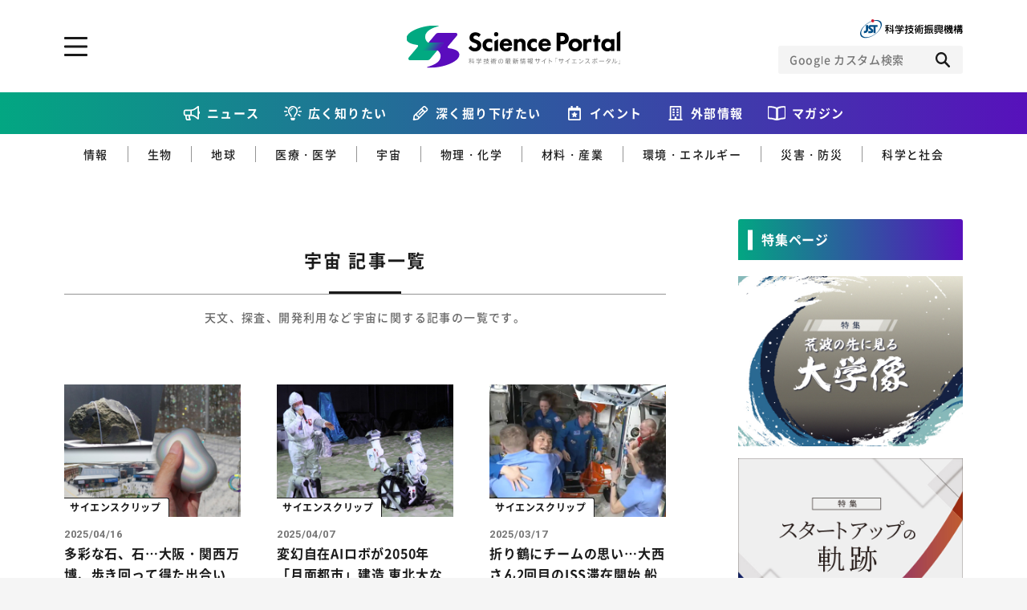

--- FILE ---
content_type: text/css
request_url: https://scienceportal.jst.go.jp/assets/css/common.css
body_size: 282724
content:
@charset "UTF-8";@import url(https://fonts.googleapis.com/css2?family=Roboto:wght@700&display=swap);@font-face{font-family:"Noto Sans JP";font-weight:400;font-style:normal;font-display:swap;src:local("Noto Sans CJK JP Regular"),url(../fonts/NotoSansJP-Regular.woff2) format("woff2"),url(../fonts/NotoSansJP-Regular.woff) format("woff"),url(../fonts/NotoSansJP-Regular.otf) format("opentype")}@font-face{font-family:"Noto Sans JP";font-weight:700;font-style:normal;font-display:swap;src:local("Noto Sans CJK JP Bold"),url(../fonts/NotoSansJP-Bold.woff2) format("woff2"),url(../fonts/NotoSansJP-Bold.woff) format("woff"),url(../fonts/NotoSansJP-Bold.otf) format("opentype")}@font-face{font-family:"Noto Sans JP";font-weight:500;font-style:normal;font-display:swap;src:local("Noto Sans CJK JP Medium"),url(../fonts/NotoSansJP-Medium.woff2) format("woff2"),url(../fonts/NotoSansJP-Medium.woff) format("woff"),url(../fonts/NotoSansJP-Medium.otf) format("opentype")}@font-face{font-family:"Noto Sans JP";font-weight:900;font-style:normal;font-display:swap;src:local("Noto Sans CJK JP Black"),url(../fonts/NotoSansJP-Black.woff2) format("woff2"),url(../fonts/NotoSansJP-Black.woff) format("woff"),url(../fonts/NotoSansJP-Black.otf) format("opentype")}/*! normalize.css v8.0.1 | MIT License | github.com/necolas/normalize.css */html{line-height:1.15;-webkit-text-size-adjust:100%}body{margin:0}main{display:block}h1{margin:.67em 0;font-size:2em}hr{overflow:visible;box-sizing:content-box;height:0}pre{font-family:monospace,monospace;font-size:1em}a{background-color:transparent}abbr[title]{border-bottom:none;text-decoration:underline;text-decoration:underline dotted;-webkit-text-decoration:underline dotted}b,strong{font-weight:bolder}code,kbd,samp{font-family:monospace,monospace;font-size:1em}small{font-size:80%}sub,sup{position:relative;font-size:75%;line-height:0;vertical-align:baseline}sub{bottom:-.25em}sup{top:-.5em}img{border-style:none}button,input,optgroup,select,textarea{margin:0;font-family:inherit;font-size:100%;line-height:1.15}button,input{overflow:visible}button,select{text-transform:none}[type=button],[type=reset],[type=submit],button{-webkit-appearance:button}[type=button]::-moz-focus-inner,[type=reset]::-moz-focus-inner,[type=submit]::-moz-focus-inner,button::-moz-focus-inner{padding:0;border-style:none}[type=button]:-moz-focusring,[type=reset]:-moz-focusring,[type=submit]:-moz-focusring,button:-moz-focusring{outline:1px dotted ButtonText}fieldset{padding:.35em .75em .625em}legend{display:table;box-sizing:border-box;max-width:100%;padding:0;color:inherit;white-space:normal}progress{vertical-align:baseline}textarea{overflow:auto}[type=checkbox],[type=radio]{box-sizing:border-box;padding:0}[type=number]::-webkit-inner-spin-button,[type=number]::-webkit-outer-spin-button{height:auto}[type=search]{-webkit-appearance:textfield;outline-offset:-2px}[type=search]::-webkit-search-decoration{-webkit-appearance:none}::-webkit-file-upload-button{font:inherit;-webkit-appearance:button}details{display:block}summary{display:list-item}template{display:none}[hidden]{display:none}body,html{height:100%}html{font-size:62.5%}body{display:flex;color:#1a1a1a;font-family:"Noto Sans JP",sans-serif;font-size:1.4rem;line-height:1;-webkit-font-smoothing:antialiased;-moz-osx-font-smoothing:grayscale;background:#f5f5f5;flex-direction:column;-webkit-overflow-scrolling:touch;-ms-overflow-style:none;scrollbar-width:none}@media screen and (min-width:768px){body{overflow-x:auto;width:100%;min-width:1160px;font-size:1.6rem}}body>*{flex-shrink:0}body ::-webkit-scrollbar{display:none}@media all and (-ms-high-contrast:none){body{font-family:"メイリオ",Meiryo,"游ゴシック",YuGothic,"ヒラギノ角ゴ Pro W3","Hiragino Kaku Gothic ProN","ＭＳ Ｐゴシック","MS PGothic",sans-serif}}::after,::before,:not(hr):not(legend){box-sizing:border-box}figcaption,figure,h1,h2,h3,h4,h5,h6,p{margin:0}blockquote,dd,dl,dt,ol,ul{margin:0;padding:0}li{list-style-type:none}a,button{transition:opacity .3s;outline:0}a{color:#1a1a1a;text-decoration:none;word-break:break-all}@media screen and (min-width:768px){a[href^=tel]{cursor:default;pointer-events:none}}img{max-width:100%;height:auto;vertical-align:top}svg{display:inline-block}picture{display:block;width:100%;height:100%}i{font-style:normal}table{width:100%;border-spacing:0}th{font-weight:400}td{text-align:center}input{border-radius:0}[role=button],[type=button],[type=reset],[type=submit],button{cursor:pointer}[disabled]{cursor:default;pointer-events:none}[type=number]{width:auto}[type=search]{-webkit-appearance:textfield;-moz-appearance:textfield;appearance:textfield}[type=search]::-webkit-search-cancel-button,[type=search]::-webkit-search-decoration{-webkit-appearance:none;appearance:none}textarea{overflow:auto;border-radius:0;vertical-align:top;resize:vertical}button,input,optgroup,select,small,textarea{font:inherit}optgroup{font-weight:700}button{overflow:visible;padding:0}[type=button]::-moz-focus-inner,[type=reset]::-moz-focus-inner,[type=submit]::-moz-focus-inner,button::-moz-focus-inner{padding:0;border-style:0}[type=button]::-moz-focus-inner,[type=reset]::-moz-focus-inner,[type=submit]::-moz-focus-inner,button:-moz-focusring{outline:1px dotted ButtonText}[type=reset],[type=submit],button,html [type=button]{-webkit-appearance:button;-moz-appearance:button;appearance:button}button,select{text-transform:none}button,input,select,textarea{border-style:none;color:inherit;background-color:transparent}input:not([type=checkbox]),input:not([type=radio]),textarea{-webkit-appearance:none;-moz-appearance:none;appearance:none}select{border-radius:0;-webkit-appearance:none;-moz-appearance:none;appearance:none;cursor:pointer}select::-ms-expand{display:none}select::-ms-value{color:currentColor;background:0 0}fieldset{margin:0;padding:0;border:0}legend{display:table;max-width:100%;border:none;color:inherit;white-space:normal}::-webkit-file-upload-button{font:inherit;-webkit-appearance:button;appearance:button}[type=search]{-webkit-appearance:textfield;-moz-appearance:textfield;appearance:textfield;outline-offset:-.02rem}input,select,textarea{display:inline-block;width:100%;padding:0;border:none;background:#fff}textarea{height:auto;resize:none}:-moz-placeholder-shown{color:#767676}:-ms-input-placeholder{color:#767676}:placeholder-shown{color:#767676}::-webkit-input-placeholder{color:#767676}::-moz-placeholder{opacity:1;color:#767676}:-ms-input-placeholder{color:#767676}[type=text]{line-height:normal}iframe{width:100%}@media screen and (max-width:767px){.l-aside{padding-top:60px}}@media screen and (min-width:768px){.l-aside{width:280px}}@media screen and (max-width:767px){.theme-detail .l-aside{display:none}}.l-block{padding-right:15px;padding-left:15px}@media screen and (min-width:768px){.l-block{padding-right:20px;padding-left:20px}}@media screen and (min-width:1160px){.l-block{padding-right:calc((100% - 1120px)/ 2);padding-left:calc((100% - 1120px)/ 2)}}.l-contents{padding-bottom:80px}@media screen and (min-width:768px){.l-contents{display:flex;margin-top:56px;padding-bottom:120px;justify-content:space-between}.theme-events .l-contents,.theme-single .l-contents{justify-content:center}}.l-follow{position:relative;padding-top:44px;padding-bottom:50px;background-image:linear-gradient(89.04deg,#01a981 -1.7%,#5a0cbd 103.33%)}@media screen and (min-width:768px){.l-follow{display:flex;padding-top:53px;padding-bottom:49px;align-items:center;justify-content:space-between}}@media screen and (min-width:768px){.l-follow__header{flex-grow:1}}.l-follow__heading{display:flex;color:#fff;font-family:Roboto,sans-serif;font-size:2.5rem;font-weight:700;line-height:1.16;letter-spacing:.1em;flex-grow:0;align-items:center}@media screen and (min-width:768px){.l-follow__heading{font-size:2.8rem;line-height:1.17857}}.l-follow__heading::after{content:"";height:5px;margin-left:10px;border-bottom:1px solid #fff;flex-grow:1}@media screen and (min-width:768px){.l-follow__heading::after{height:3px;margin-left:15px;border-top:1px solid #fff;border-bottom:none}}.l-follow__text{margin-top:16px;color:#fff;font-size:1.7rem;font-weight:500;line-height:1.64706;letter-spacing:.1em}@media screen and (min-width:768px){.l-follow__text{font-size:1.8rem;line-height:1.77778}}.l-follow__buttons{margin-top:27px}@media screen and (min-width:768px){.l-follow__buttons{display:flex;width:704px;margin:0 0 0 50px;flex-grow:0;flex-shrink:0;justify-content:space-between}}.l-follow-button{display:block;position:relative;width:90.66667vw;height:80px;margin:0 auto;padding:21px 0 0 100px;border-radius:3px;background:#fff;box-shadow:3px 3px 0 rgba(26,26,26,.1)}@media screen and (min-width:768px){.l-follow-button{width:340px;height:100px;margin:0;padding-top:30px}}.l-follow-button:after,.l-follow-button:before{content:"";position:absolute;top:50%;transform:translateY(-50%)}.l-follow-button:before{left:40px}.l-follow-button--facebook:before{width:38px;height:38px;background:url("data:image/svg+xml;charset=utf-8,%3Csvg xmlns='http://www.w3.org/2000/svg' width='40' height='40' fill='%231a1a1a'%3E%3Cpath d='M40 20.122A20 20 0 1016.875 40V25.938h-5.081v-5.816h5.081v-4.434c0-5.042 2.984-7.828 7.554-7.828a30.562 30.562 0 014.477.393V13.2h-2.522c-2.484 0-3.259 1.552-3.259 3.143v3.777h5.547l-.887 5.816h-4.66V40A20.092 20.092 0 0040 20.122z'/%3E%3C/svg%3E") no-repeat center;background-size:38px 38px}@media screen and (min-width:768px){.l-follow-button--facebook:before{width:40px;height:40px;background-size:40px 40px;transition:.3s}}@media screen and (min-width:768px){.l-follow-button--facebook:hover:before{background:url("data:image/svg+xml;charset=utf-8,%3Csvg xmlns='http://www.w3.org/2000/svg' width='40' height='40' fill='%231877F2'%3E%3Cpath d='M40 20.122A20 20 0 1016.875 40V25.938h-5.081v-5.816h5.081v-4.434c0-5.042 2.984-7.828 7.554-7.828a30.562 30.562 0 014.477.393V13.2h-2.522c-2.484 0-3.259 1.552-3.259 3.143v3.777h5.547l-.887 5.816h-4.66V40A20.092 20.092 0 0040 20.122z'/%3E%3C/svg%3E") no-repeat center;background-size:40px 40px}.l-follow-button--facebook:hover:after{right:17px}}.l-follow-button--twitter:before{width:32px;height:32.7px;background:url("data:image/svg+xml;charset=utf-8,%3Csvg width='1200' height='1227' xmlns='http://www.w3.org/2000/svg' fill='%23000000'%3E%3Cpath d='M714.163 519.284L1160.89 0H1055.03L667.137 450.887L357.328 0H0L468.492 681.821L0 1226.37H105.866L515.491 750.218L842.672 1226.37H1200L714.137 519.284H714.163ZM569.165 687.828L521.697 619.934L144.011 79.6944H306.615L611.412 515.685L658.88 583.579L1055.08 1150.3H892.476L569.165 687.854V687.828Z'/%3E%3C/svg%3E") no-repeat center;background-size:32px 32.7px}@media screen and (min-width:768px){.l-follow-button--twitter:before{width:32px;height:32.7px;background-size:32px 32.7px;transition:.3s}}@media screen and (min-width:768px){.l-follow-button--twitter:hover:before{background:url("data:image/svg+xml;charset=utf-8,%3Csvg width='1200' height='1227' xmlns='http://www.w3.org/2000/svg' fill='%23000000'%3E%3Cpath d='M714.163 519.284L1160.89 0H1055.03L667.137 450.887L357.328 0H0L468.492 681.821L0 1226.37H105.866L515.491 750.218L842.672 1226.37H1200L714.137 519.284H714.163ZM569.165 687.828L521.697 619.934L144.011 79.6944H306.615L611.412 515.685L658.88 583.579L1055.08 1150.3H892.476L569.165 687.854V687.828Z'/%3E%3C/svg%3E") no-repeat center;background-size:32px 32.7px}.l-follow-button--twitter:hover:after{right:17px}}.l-follow-button:after{position:absolute;right:22px;width:20px;height:20px;background:url("data:image/svg+xml;charset=utf-8,%3Csvg xmlns='http://www.w3.org/2000/svg' width='17' height='17' fill='%231a1a1a'%3E%3Cpath d='M8.5 0A8.5 8.5 0 1017 8.5 8.5 8.5 0 008.5 0zm2.419 9.031l-2.834 2.833-1.06-1.064 2.3-2.3-2.3-2.3 1.06-1.06 2.834 2.83a.75.75 0 010 1.061z'/%3E%3C/svg%3E") no-repeat center;background-size:20px 20px}@media screen and (min-width:768px){.l-follow-button:after{right:20px;transition:.3s}}.l-follow-button__title{font-family:Roboto,sans-serif;font-size:2rem;font-weight:700;line-height:1.15;letter-spacing:.1em}@media screen and (min-width:768px){.l-follow-button__title{font-size:2.2rem;line-height:1.18182}}.l-follow-button__subtitle{margin-top:3px;color:#686868;font-size:1.1rem;font-weight:500;line-height:1.18182;letter-spacing:.05em}@media screen and (min-width:768px){.l-follow-button__subtitle{font-size:1.2rem;line-height:1.16667}}@media screen and (max-width:767px){.l-follow-button+.l-follow-button{margin-top:20px}}.l-footer{position:relative;background-color:#1a1a1a}@media screen and (min-width:768px){.l-footer{padding-top:66.5px}}.l-footer__top{display:flex;align-items:flex-end}@media screen and (max-width:767px){.l-footer__top{display:none}}.l-footer__top-figure{width:236px;height:auto;margin-right:20px}.l-footer__top-text{margin-bottom:7px;color:#fff;font-size:1.1rem;line-height:1.45455;letter-spacing:.06em}.l-footer-nav__block-wrap{display:flex;margin-top:35px;padding-bottom:60px}.l-footer-nav__block:nth-child(1){width:390px}.l-footer-nav__block:nth-child(1) .l-footer-nav__item+li{margin-top:35px}.l-footer-nav__block:nth-child(3){display:flex;padding-left:58px;flex-direction:column;flex-grow:1}.l-footer-nav__block-inner{display:flex;justify-content:space-between;flex-grow:1}.l-footer-nav__block-inner .l-footer-nav__item+li{margin-top:18px}.l-footer-nav__block-inner .l-footer-nav__sub-list{margin-top:13px}.l-footer-nav__block-inner .l-footer-nav__sub-item+li{margin-top:10px}.l-footer-nav__block .c-button-inquire{border:1px solid #fff;color:#fff;background-color:inherit;transition:.3s}.l-footer-nav__block .c-button-inquire:before{background:url("data:image/svg+xml;charset=utf-8,%3Csvg xmlns='http://www.w3.org/2000/svg' width='26' height='22' fill='%23fff'%3E%3Cpath d='M22.75 0H3.25A3.279 3.279 0 000 3.3v15.4A3.279 3.279 0 003.25 22h19.5A3.279 3.279 0 0026 18.7V3.3A3.279 3.279 0 0022.75 0zm1.083 18.7a1.091 1.091 0 01-1.083 1.1H3.25a1.091 1.091 0 01-1.083-1.1V8.36c.866.66 2.166 1.76 6.5 4.84.866.66 2.6 2.2 4.333 2.2s3.467-1.54 4.333-2.2c4.334-3.08 5.634-4.18 6.5-4.84zm0-12.98c-1.733 1.32-1.516 1.32-7.8 5.94-.65.22-1.95 1.54-3.033 1.54s-2.383-1.32-3.033-1.76C3.683 6.82 3.9 6.82 2.167 5.5V3.3A1.091 1.091 0 013.25 2.2h19.5a1.091 1.091 0 011.083 1.1z'/%3E%3C/svg%3E") no-repeat center;background-size:26px 22px;transition:.3s}.l-footer-nav__block .c-button-inquire:after{background:url("data:image/svg+xml;charset=utf-8,%3Csvg xmlns='http://www.w3.org/2000/svg' width='17' height='17' fill='%23fff'%3E%3Cpath d='M8.5 0A8.5 8.5 0 1017 8.5 8.5 8.5 0 008.5 0zm2.419 9.031l-2.834 2.833-1.06-1.064 2.3-2.3-2.3-2.3 1.06-1.06 2.834 2.83a.75.75 0 010 1.061z'/%3E%3C/svg%3E") no-repeat center;background-size:17px 17px}.l-footer-nav__block .c-button-inquire:hover{color:#1a1a1a;background-color:#fff}.l-footer-nav__block .c-button-inquire:hover:before{background:url("data:image/svg+xml;charset=utf-8,%3Csvg xmlns='http://www.w3.org/2000/svg' width='26' height='22' fill='%231a1a1a'%3E%3Cpath d='M22.75 0H3.25A3.279 3.279 0 000 3.3v15.4A3.279 3.279 0 003.25 22h19.5A3.279 3.279 0 0026 18.7V3.3A3.279 3.279 0 0022.75 0zm1.083 18.7a1.091 1.091 0 01-1.083 1.1H3.25a1.091 1.091 0 01-1.083-1.1V8.36c.866.66 2.166 1.76 6.5 4.84.866.66 2.6 2.2 4.333 2.2s3.467-1.54 4.333-2.2c4.334-3.08 5.634-4.18 6.5-4.84zm0-12.98c-1.733 1.32-1.516 1.32-7.8 5.94-.65.22-1.95 1.54-3.033 1.54s-2.383-1.32-3.033-1.76C3.683 6.82 3.9 6.82 2.167 5.5V3.3A1.091 1.091 0 013.25 2.2h19.5a1.091 1.091 0 011.083 1.1z'/%3E%3C/svg%3E") no-repeat center;background-size:26px 22px}.l-footer-nav__block .c-button-inquire:hover:after{background:url("data:image/svg+xml;charset=utf-8,%3Csvg xmlns='http://www.w3.org/2000/svg' width='17' height='17' fill='%231a1a1a'%3E%3Cpath d='M8.5 0A8.5 8.5 0 1017 8.5 8.5 8.5 0 008.5 0zm2.419 9.031l-2.834 2.833-1.06-1.064 2.3-2.3-2.3-2.3 1.06-1.06 2.834 2.83a.75.75 0 010 1.061z'/%3E%3C/svg%3E") no-repeat center;background-size:17px 17px}.l-footer-nav__item--genre{background-color:#686868}.l-footer-nav__item--explore .l-footer-nav__sub-list,.l-footer-nav__item--gateway .l-footer-nav__sub-list{display:flex;margin:13px -30px -9px 0;flex-wrap:wrap}.l-footer-nav__item--explore .l-footer-nav__sub-list .l-footer-nav__sub-item,.l-footer-nav__item--gateway .l-footer-nav__sub-list .l-footer-nav__sub-item{margin:0 30px 9px 0}.l-footer-nav__item--explore .l-footer-nav__sub-item:nth-of-type(odd){width:93px}.l-footer-nav__item--explore .l-footer-nav__sub-item:nth-of-type(even){width:210px}@media screen and (max-width:767px){.l-footer-nav__link,.l-footer-nav__trigger{display:block;padding:18px 0 18px 15px;border-bottom:1px solid #767676;color:#fff;font-size:1.6rem;font-weight:500;line-height:1.4375;letter-spacing:.1em}}@media screen and (min-width:768px){.l-footer-nav__link{display:table;color:#fff;font-size:1.6rem;font-weight:700;line-height:1.4375;letter-spacing:.1em}.l-footer-nav__link:hover{opacity:.7}.l-footer-nav__link:before{content:"";display:table-cell;width:12px;background:url(../image/ico/ico_arrow_r_01.svg) no-repeat left 1px center;background-size:6px 9px}}@media screen and (min-width:768px){.l-footer-nav__heading{color:#fff;font-size:1.6rem;font-weight:700;line-height:1.4375;letter-spacing:.1em}}.l-footer-nav__trigger{position:relative}.l-footer-nav__trigger:before{content:"";position:absolute;top:50%;right:15px;width:22px;height:22px;background:url("data:image/svg+xml;charset=utf-8,%3Csvg xmlns='http://www.w3.org/2000/svg' width='22' height='22' fill='%23fff'%3E%3Cpath d='M22 11A11 11 0 1111 0a11 11 0 0111 11zm-10.25-.75h2.538v1.5H11.75v2.539h-1.5V11.75H7.711v-1.5h2.539V7.712h1.5z' fill-rule='evenodd'/%3E%3C/svg%3E") no-repeat center;background-size:22px 22px;transform:translateY(-50%)}.l-footer-nav__trigger.is-active:before{background:url("data:image/svg+xml;charset=utf-8,%3Csvg xmlns='http://www.w3.org/2000/svg' width='29.333' height='29.333' viewBox='0 0 22 22' fill='%23fff'%3E%3Cpath d='M11 22A11 11 0 100 11a11 11 0 0011 11zm3.288-11.75H7.711v1.5h6.577z' fill-rule='evenodd'/%3E%3C/svg%3E") no-repeat center;background-size:22px 22px}@media screen and (max-width:767px){.l-footer-nav__sub{overflow:hidden;max-height:0;background:#ebebeb;transition:max-height .3s;mix-blend-mode:normal}.l-footer-nav__sub-list{display:flex;flex-wrap:wrap}.l-footer-nav__sub-item{width:50%}.l-footer-nav__sub-item:nth-child(odd){border-right:1px dashed #949494}.l-footer-nav__sub-item:nth-child(n+3){border-top:1px dashed #949494}.l-footer-nav__sub-item--all{width:100%;border-right:none!important}.l-footer-nav__sub-item--all a{padding-left:0;justify-content:center}.l-footer-nav__sub-link{display:flex;min-height:55px;padding:12px 0 12px 20px;font-size:1.4rem;font-weight:500;line-height:1.42857;letter-spacing:.1em;align-items:center}}@media screen and (min-width:768px){.l-footer-nav__sub-list{padding-left:12px}.l-footer-nav__sub-list--pl0{padding-left:0}.l-footer-nav__sub-link{opacity:.7;color:#fff;font-size:1.4rem;font-weight:500;line-height:1.42857;letter-spacing:.1em}.l-footer-nav__sub-link:hover{opacity:1}}.l-footer-nav__genre{width:308px;padding:0 56px;border-right:1px solid #767676;border-left:1px dashed #767676}.l-footer-nav__genre-heading{color:#fff;font-size:1.6rem;font-weight:700;line-height:1.4375;letter-spacing:.1em}.l-footer-nav__genre-list{display:flex;margin:29px -5px -10px;flex-wrap:wrap}.l-footer-nav__genre-item{padding:0 5px 10px}.l-footer-nav__genre-link{display:flex;padding:2px 10px;border-radius:5px;color:#1a1a1a;font-size:1.3rem;font-weight:500;line-height:1.46154;letter-spacing:.1em;background:#ebebeb;align-items:center;justify-content:center}.l-footer-nav__genre-link:hover{opacity:.7}.l-footer-bottom{padding-top:30px;padding-bottom:22px;background-color:#fff}@media screen and (min-width:768px){.l-footer-bottom{display:flex;height:80px;padding-top:0;padding-bottom:0;justify-content:space-between;align-items:center}}@media screen and (min-width:768px){.l-footer-bottom .c-button-group{display:none}}.l-footer-bottom__logo{margin-top:36px}@media screen and (min-width:768px){.l-footer-bottom__logo{display:none}}.l-footer-bottom__logo-image{width:183px}.l-footer-bottom__logo-text{margin-top:7px;color:#6a6a6a;font-size:1rem;line-height:1.4;letter-spacing:.06em}@media screen and (max-width:767px){.l-footer-bottom__nav{margin-top:20px}}.l-footer-bottom__nav-list{display:flex;margin:0 -15px -9px 0;flex-wrap:wrap}@media screen and (min-width:768px){.l-footer-bottom__nav-list{margin:0 -15px}}.l-footer-bottom__nav-item{margin:0 20px 9px 0;font-size:1.3rem;font-weight:500;line-height:1.46154;letter-spacing:.1em}@media screen and (min-width:768px){.l-footer-bottom__nav-item{margin:0;padding:0 15px;line-height:2rem}}@media screen and (min-width:768px){.l-footer-bottom__nav-item+.l-footer-bottom__nav-item{border-left:1px solid #949494}}@media screen and (min-width:768px){.l-footer-bottom__nav-link{cursor:pointer;transition:.3s}.l-footer-bottom__nav-link:hover{opacity:.7}}@media screen and (max-width:767px){.l-footer-bottom__copyright{margin-top:22px;border-top:1px dashed #949494}}.l-footer-bottom__copyright-figure{width:105px;margin-top:24px}@media screen and (min-width:768px){.l-footer-bottom__copyright-figure{display:none}}.l-footer-bottom__copyright-text{display:block;color:#767676;font-size:1rem;font-weight:500;line-height:2.125;letter-spacing:.08em}@media screen and (max-width:767px){.l-footer-bottom__copyright-text{margin-top:8px;transform:scale(.8);transform-origin:left top}}@media screen and (min-width:768px){.l-footer-bottom__copyright-text{color:#1a1a1a;line-height:1.4;letter-spacing:.1em}}.l-header{position:relative;z-index:100}.l-header__utility{position:absolute;top:55px;left:0;width:100%}@media screen and (min-width:768px){.l-header__utility{z-index:5;top:100%}.clone-nav .l-header__utility{top:80px}}.l-header__utility-in{overflow-y:auto;background-color:#fff}@media screen and (max-width:767px){.l-header__utility-in{max-height:calc(var(--vh,1vh) * 100 - 55px);padding-bottom:46px}}@media screen and (min-width:768px){.l-header__utility-in{max-height:calc(var(--vh,1vh) * 100 - 80px);border-top:1px solid #ebebeb}.clone-nav .l-header__utility-in{border-top:none}}.l-header__utility--bottom{margin-top:40px}.l-header__utility-sub{margin-top:50px;border-top:1px solid #949494;border-bottom:1px solid #949494;background-color:#f5f5f5}.l-header__utility-footer{display:flex;height:180px;margin-top:40px;padding-bottom:120px;align-items:center;justify-content:flex-end}.l-header__utility-footer .c-button-inquire{width:324px;margin-left:40px;transition:.3s}.l-header__utility-footer .c-button-inquire:before{background:url("data:image/svg+xml;charset=utf-8,%3Csvg xmlns='http://www.w3.org/2000/svg' width='26' height='22' fill='%231a1a1a'%3E%3Cpath d='M22.75 0H3.25A3.279 3.279 0 000 3.3v15.4A3.279 3.279 0 003.25 22h19.5A3.279 3.279 0 0026 18.7V3.3A3.279 3.279 0 0022.75 0zm1.083 18.7a1.091 1.091 0 01-1.083 1.1H3.25a1.091 1.091 0 01-1.083-1.1V8.36c.866.66 2.166 1.76 6.5 4.84.866.66 2.6 2.2 4.333 2.2s3.467-1.54 4.333-2.2c4.334-3.08 5.634-4.18 6.5-4.84zm0-12.98c-1.733 1.32-1.516 1.32-7.8 5.94-.65.22-1.95 1.54-3.033 1.54s-2.383-1.32-3.033-1.76C3.683 6.82 3.9 6.82 2.167 5.5V3.3A1.091 1.091 0 013.25 2.2h19.5a1.091 1.091 0 011.083 1.1z'/%3E%3C/svg%3E") no-repeat center;background-size:26px 22px;transition:.3s}.l-header__utility-footer .c-button-inquire:after{transition:.3s}.l-header__utility-footer .c-button-inquire:hover{color:#fff;background-color:#1a1a1a}.l-header__utility-footer .c-button-inquire:hover:before{background:url("data:image/svg+xml;charset=utf-8,%3Csvg xmlns='http://www.w3.org/2000/svg' width='26' height='22' fill='%23fff'%3E%3Cpath d='M22.75 0H3.25A3.279 3.279 0 000 3.3v15.4A3.279 3.279 0 003.25 22h19.5A3.279 3.279 0 0026 18.7V3.3A3.279 3.279 0 0022.75 0zm1.083 18.7a1.091 1.091 0 01-1.083 1.1H3.25a1.091 1.091 0 01-1.083-1.1V8.36c.866.66 2.166 1.76 6.5 4.84.866.66 2.6 2.2 4.333 2.2s3.467-1.54 4.333-2.2c4.334-3.08 5.634-4.18 6.5-4.84zm0-12.98c-1.733 1.32-1.516 1.32-7.8 5.94-.65.22-1.95 1.54-3.033 1.54s-2.383-1.32-3.033-1.76C3.683 6.82 3.9 6.82 2.167 5.5V3.3A1.091 1.091 0 013.25 2.2h19.5a1.091 1.091 0 011.083 1.1z'/%3E%3C/svg%3E") no-repeat center;background-size:26px 22px}.l-header__utility-footer .c-button-inquire:hover:after{background:url("data:image/svg+xml;charset=utf-8,%3Csvg xmlns='http://www.w3.org/2000/svg' width='17' height='17' fill='%23fff'%3E%3Cpath d='M8.5 0A8.5 8.5 0 1017 8.5 8.5 8.5 0 008.5 0zm2.419 9.031l-2.834 2.833-1.06-1.064 2.3-2.3-2.3-2.3 1.06-1.06 2.834 2.83a.75.75 0 010 1.061z'/%3E%3C/svg%3E") no-repeat center;background-size:17px 17px}@media screen and (max-width:767px){.l-header__search{padding:20px 15px;background-image:linear-gradient(89.04deg,#01a981 -1.7%,#5a0cbd 103.33%)}}@media screen and (min-width:768px){.l-header__search{width:230px;margin-top:9px}.clone-nav .l-header__search{width:216px}}.l-header__search-inner{display:flex;overflow:hidden;border-radius:3px;background-color:#fff}@media screen and (min-width:768px){.l-header__search-inner{background-color:#f4f4f4}}.l-header__search-input{width:1%;height:50px;padding:14px 10px 15px 20px;border-radius:3px 0 0 3px;font-size:1.4rem;font-weight:500;line-height:1.42857;letter-spacing:.05em;flex:1 1 auto}@media screen and (min-width:768px){.l-header__search-input{height:35px;padding:7px 14px;background-color:#f4f4f4}.clone-nav .l-header__search-input{height:30px;padding:4px 10px;font-size:1.3rem;font-weight:500;line-height:1.46154}}.l-header__search-trigger{display:flex;width:50px}@media screen and (min-width:768px){.l-header__search-trigger{width:44px}.clone-nav .l-header__search-trigger{width:30px}}@media screen and (min-width:768px){.l-header__search-trigger{cursor:pointer;transition:.3s}.l-header__search-trigger:hover{opacity:.7}}.l-header__search-button{display:flex;width:100%;height:100%;border-radius:0 3px 3px 0;color:#fff;font-size:1.2rem;background:url("data:image/svg+xml;charset=utf-8,%3Csvg xmlns='http://www.w3.org/2000/svg' width='18' height='18.065' fill='%231a1a1a'%3E%3Cpath d='M12.952 11.173l4.681 4.746a1.258 1.258 0 01-1.779 1.781l-4.681-4.746a7.121 7.121 0 111.779-1.779zm-.946-4.058a4.892 4.892 0 11-4.891-4.892 4.891 4.891 0 014.891 4.892z' fill-rule='evenodd'/%3E%3C/svg%3E") no-repeat left 10px center;background-size:20px auto;align-items:center}@media screen and (min-width:768px){.l-header__search-button{background:url("data:image/svg+xml;charset=utf-8,%3Csvg xmlns='http://www.w3.org/2000/svg' width='18' height='18.065' fill='%231a1a1a'%3E%3Cpath d='M12.952 11.173l4.681 4.746a1.258 1.258 0 01-1.779 1.781l-4.681-4.746a7.121 7.121 0 111.779-1.779zm-.946-4.058a4.892 4.892 0 11-4.891-4.892 4.891 4.891 0 014.891 4.892z' fill-rule='evenodd'/%3E%3C/svg%3E") no-repeat left 10px center;background-size:18px auto}.clone-nav .l-header__search-button{background:url("data:image/svg+xml;charset=utf-8,%3Csvg xmlns='http://www.w3.org/2000/svg' width='18' height='18.065' fill='%231a1a1a'%3E%3Cpath d='M12.952 11.173l4.681 4.746a1.258 1.258 0 01-1.779 1.781l-4.681-4.746a7.121 7.121 0 111.779-1.779zm-.946-4.058a4.892 4.892 0 11-4.891-4.892 4.891 4.891 0 014.891 4.892z' fill-rule='evenodd'/%3E%3C/svg%3E") no-repeat left 7px center;background-size:16px auto}}@media screen and (max-width:767px){.l-header__menu-list{border-bottom:1px solid #949494}}@media screen and (min-width:768px){.l-header__menu-list{display:flex;border-right:1px solid #949494;border-left:1px solid #949494}}@media screen and (min-width:768px){.l-header__menu-item{display:flex;flex:1 1}}.l-header__menu-item+.l-header__menu-item{border-top:1px solid #949494}@media screen and (min-width:768px){.l-header__menu-item+.l-header__menu-item{border-top:none;border-left:1px solid #949494}}.l-header__menu-item:nth-child(1) .l-header__menu-link:before{background:url(../image/ico/ico_megaphone_02.svg) no-repeat center;background-size:auto 18px}.l-header__menu-item:nth-child(2) .l-header__menu-link:before{background:url(../image/ico/ico_light_02.svg) no-repeat center;background-size:22px auto}.l-header__menu-item:nth-child(3) .l-header__menu-link:before{background:url(../image/ico/ico_pencil_02.svg) no-repeat center;background-size:19px 19px}.l-header__menu-item:nth-child(4) .l-header__menu-link:before{background:url(../image/ico/ico_calendar_02.svg) no-repeat center;background-size:auto 18px}.l-header__menu-item:nth-child(5) .l-header__menu-link:before{background:url(../image/ico/ico_building_02.svg) no-repeat center;background-size:auto 18px}.l-header__menu-item:nth-child(6) .l-header__menu-link:before{background:url(../image/ico/ico_magazine_02.svg) no-repeat center;background-size:20px auto}.l-header__menu-item:nth-child(7) .l-header__menu-link:before{background:url(../image/ico/ico_display_02.svg) no-repeat center;background-size:19px auto}.l-header__menu-item:nth-child(8) .l-header__menu-link:before{background:url(../image/ico/ico_shakehand_02.svg) no-repeat center;background-size:25px auto}.l-header__menu-item:nth-child(9) .l-header__menu-link:before{background:url(../image/ico/ico_question_02.svg) no-repeat center;background-size:13px auto}.l-header__menu-link{display:block;position:relative;padding:18px 0 18px 49px;font-size:1.6rem;font-weight:500;line-height:1.4375;letter-spacing:.1em}@media screen and (min-width:768px){.l-header__menu-link{display:flex;width:100%;align-items:center;justify-content:center}}.l-header__menu-link:before{content:"";position:absolute;top:50%;left:13px;width:25px;height:21px;transform:translateY(-50%)}.l-header__menu-link.js-accordion:after{content:"";position:absolute;top:50%;right:15px;width:22px;height:22px;background:url("data:image/svg+xml;charset=utf-8,%3Csvg xmlns='http://www.w3.org/2000/svg' width='22' height='22' fill='%231a1a1a'%3E%3Cpath d='M22 11A11 11 0 1111 0a11 11 0 0111 11zm-10.25-.75h2.538v1.5H11.75v2.539h-1.5V11.75H7.711v-1.5h2.539V7.712h1.5z' fill-rule='evenodd'/%3E%3C/svg%3E") no-repeat center;background-size:22px 22px;transform:translateY(-50%)}.l-header__menu-link.js-accordion.is-active:after{background:url("data:image/svg+xml;charset=utf-8,%3Csvg xmlns='http://www.w3.org/2000/svg' width='29.333' height='29.333' viewBox='0 0 22 22' fill='%231a1a1a'%3E%3Cpath d='M11 22A11 11 0 100 11a11 11 0 0011 11zm3.288-11.75H7.711v1.5h6.577z' fill-rule='evenodd'/%3E%3C/svg%3E") no-repeat center;background-size:22px 22px}.l-header__menu-link--black{padding-left:19px;color:#fff;background-color:#1a1a1a}.l-header__menu-link--black:before{display:none}.l-header__menu-link--black.js-accordion:after{background:url("data:image/svg+xml;charset=utf-8,%3Csvg xmlns='http://www.w3.org/2000/svg' width='22' height='22' fill='%23fff'%3E%3Cpath d='M22 11A11 11 0 1111 0a11 11 0 0111 11zm-10.25-.75h2.538v1.5H11.75v2.539h-1.5V11.75H7.711v-1.5h2.539V7.712h1.5z' fill-rule='evenodd'/%3E%3C/svg%3E") no-repeat center;background-size:22px 22px}.l-header__menu-link--black.js-accordion.is-active:after{background:url("data:image/svg+xml;charset=utf-8,%3Csvg xmlns='http://www.w3.org/2000/svg' width='29.333' height='29.333' viewBox='0 0 22 22' fill='%23fff'%3E%3Cpath d='M11 22A11 11 0 100 11a11 11 0 0011 11zm3.288-11.75H7.711v1.5h6.577z' fill-rule='evenodd'/%3E%3C/svg%3E") no-repeat center;background-size:22px 22px}.l-header__submenu{background-color:#f5f5f5}@media screen and (min-width:768px){.l-header__submenu{display:none;position:absolute;top:100%;left:-20px;width:100vw;padding:40px calc((100% - 1000px)/ 2 + 20px);border-right:20px solid transparent;border-left:20px solid transparent;background-color:#333}}.l-header__submenu-list{display:flex;flex-wrap:wrap}@media screen and (min-width:768px){.l-header__submenu-list{display:flex;margin-top:-10px;margin-left:-20px;flex-wrap:wrap}}.l-header__submenu-item{display:flex;width:50%;align-items:center}.l-header__submenu-item:nth-child(1),.l-header__submenu-item:nth-child(2){border-top:1px solid #949494}.l-header__submenu-item:nth-child(odd){border-right:1px dashed #949494}.l-header__submenu-item:nth-child(n+3){border-top:1px dashed #949494}.l-header__submenu-item--all{width:100%;border-right:none!important;text-align:center;justify-content:center}@media screen and (min-width:768px){.l-header__submenu-item{margin-top:10px;margin-left:20px}}.l-header__submenu-link{display:block;width:100%;padding:17px 0 17px 19px;font-size:1.4rem;font-weight:500;line-height:1.42857;letter-spacing:.1em}@media screen and (min-width:768px){.l-header__submenu-link{padding:0;border:none;color:#fff}}@media screen and (max-width:767px){.l-header__submenu-link{padding:17px 19px}.l-header__submenu-link[target="_blank"]{position:relative;padding-right:40px}.l-header__submenu-link[target="_blank"]:before{content:"";position:absolute;top:50%;right:16px;width:17px;height:17px;background:url("data:image/svg+xml;charset=utf-8,%3Csvg width='18' height='18' xmlns='http://www.w3.org/2000/svg' fill='%23686868'%3E%3Cpath d='M17.494 0l-5.738.006a.506.506 0 00-.506.506v1.171a.506.506 0 00.516.507l2.589-.096.072.072-9.803 9.804a.42.42 0 000 .598l.808.809a.422.422 0 00.598 0l9.804-9.804.072.072-.096 2.589a.506.506 0 00.507.516h1.17a.506.506 0 00.507-.506L18 .506A.506.506 0 0017.494 0zm-2.306 10.125h-.563a.562.562 0 00-.563.563v5.414a.21.21 0 01-.21.21H1.898a.21.21 0 01-.21-.21V4.148a.21.21 0 01.21-.21h5.415a.563.563 0 00.562-.563v-.563a.563.563 0 00-.563-.562H1.688A1.687 1.687 0 000 3.938v12.374A1.687 1.687 0 001.688 18h12.374a1.687 1.687 0 001.688-1.688v-5.625a.562.562 0 00-.563-.562z'/%3E%3C/svg%3E") no-repeat center/contain;transform:translateY(-50%)}}.l-header__menu-trigger,.l-header__menu-trigger-mark,.l-header__menu-trigger::after,.l-header__menu-trigger::before{display:inline-block;transition:transform .3s,opacity .3s}@media screen and (max-width:767px){.l-header__menu-trigger{position:absolute;z-index:10;top:0;left:0;width:49px;height:54px}}@media screen and (min-width:768px){.l-header__menu-trigger{position:relative;width:29px;height:24px}}@media screen and (min-width:768px){.l-header__menu-trigger{cursor:pointer;transition:.3s}.l-header__menu-trigger:hover{opacity:.7}}.l-header__menu-trigger-mark,.l-header__menu-trigger::after,.l-header__menu-trigger::before{position:absolute;left:15px;width:19px;height:2px;border-radius:2px;background-color:#1a1a1a}@media screen and (min-width:768px){.l-header__menu-trigger-mark,.l-header__menu-trigger::after,.l-header__menu-trigger::before{left:0;width:29px;height:3px;border-radius:3px}}.l-header__menu-trigger::after,.l-header__menu-trigger::before{content:""}.l-header__menu-trigger::before{top:19px}@media screen and (min-width:768px){.l-header__menu-trigger::before{top:0}}.l-header__menu-trigger::after{bottom:19px}@media screen and (min-width:768px){.l-header__menu-trigger::after{bottom:0}}.l-header__menu-trigger-mark{top:50%;transform:translateY(-50%)}.is-loaded .l-header__utility--top{transition:max-height .3s}.l-header__utility--top{overflow:hidden;max-height:0}.l-header__menu-trigger.is-active+.l-header__utility--top{max-height:100vh;max-height:calc(var(--vh,1vh) * 100)}@media screen and (max-width:767px){.l-header__menu-trigger.is-active+.l-header__utility--top{max-height:calc(var(--vh,1vh) * 100 - 55px)}}.l-header__menu-trigger.is-active::before{transform:translateY(7px) rotate(-45deg)}@media screen and (min-width:768px){.l-header__menu-trigger.is-active::before{width:36px;transform:translateY(10.5px) rotate(-45deg)}}.l-header__menu-trigger.is-active .l-header__menu-trigger-mark{opacity:0}.l-header__menu-trigger.is-active::after{transform:translateY(-7px) rotate(45deg)}@media screen and (min-width:768px){.l-header__menu-trigger.is-active::after{width:36px;transform:translateY(-10.5px) rotate(45deg)}}@media screen and (max-width:767px){.l-header__submenu{overflow:hidden;max-height:0;transition:max-height .3s}}@media screen and (min-width:768px){.l-header__menu-link.is-active{background-color:#136e7b}}@media screen and (min-width:768px){.l-header__menu-link.is-active+.l-header__submenu{display:block;max-height:none!important}}@media screen and (min-width:768px){.l-header__menu.is-active{position:fixed;top:0;bottom:auto}}.l-header-top{background-color:#fff}@media screen and (max-width:767px){.l-header-top{height:55px}}@media screen and (min-width:768px){.l-header-top{position:relative;height:115px}}.l-header-top__inner{display:flex;position:fixed;top:0;left:0;width:100%;height:55px;padding-right:15px;background-color:#fff;flex-direction:row-reverse;align-items:center;justify-content:space-between}@media screen and (max-width:767px){.l-header-top__inner{border-bottom:1px solid #ebebeb}}@media screen and (min-width:768px){.l-header-top__inner{display:flex;position:static;height:115px;margin:0 auto;padding-right:0;align-items:center}}.l-header-top__right{display:flex;flex-direction:column;align-items:flex-end}.l-header-top__right-figure{width:28px}@media screen and (min-width:768px){.l-header-top__right-figure{width:128px;height:24px}.clone-nav .l-header-top__right-figure{width:106px;height:auto}}.l-header-top__right-link{display:block}@media screen and (min-width:768px){.l-header-top__right-link{cursor:pointer;transition:.3s}.l-header-top__right-link:hover{opacity:.7}}@media screen and (max-width:767px){.l-header-top__right .l-header__search{display:none}}.l-header-top.clone-nav{position:fixed;z-index:101;top:0;left:0;width:100%;min-width:1160px;max-width:1800px;height:80px;border-bottom:1px solid #ebebeb;background-color:#fff;transition:.3s;transform:translateY(-100%)}@media screen and (min-width:1800px){.l-header-top.clone-nav{left:50%;transform:translate(-50%,-100%)}}@media screen and (max-width:767px){.l-header-top.clone-nav{display:none}}.l-header-top.clone-nav .l-header-top__inner{height:80px;border-bottom:1px solid #ebebeb}.l-header-top.is-show{transform:translateY(0)}@media screen and (min-width:1800px){.l-header-top.is-show{transform:translate(-50%,0)}}.l-header__logo{position:absolute;top:50%;left:50%;width:183px;height:31px;transform:translate(-50%,-50%)}@media screen and (min-width:768px){.l-header__logo{width:267px;height:53px}}@media screen and (min-width:768px){.l-header__logo-picture>*{width:auto;height:100%}}.clone-nav .l-header__logo{width:auto;height:46px}.l-header-nav{display:flex;padding-top:50px}.l-header-nav__left{width:626px;margin-right:67px;flex-shrink:0}.l-header-nav__left-item{display:flex;align-items:flex-start;justify-content:space-between}.l-header-nav__left-item+.l-header-nav__left-item{margin-top:31px;padding-top:31px;border-top:1px dashed #949494}.l-header-nav__left-item:nth-child(1) .l-header-nav__left-link:before{background:url(../image/ico/ico_megaphone_02.svg) no-repeat center;background-size:auto 20px}.l-header-nav__left-item:nth-child(2) .l-header-nav__left-link:before{background:url(../image/ico/ico_light_02.svg) no-repeat center;background-size:auto 20px}.l-header-nav__left-item:nth-child(3) .l-header-nav__left-link:before{background:url(../image/ico/ico_pencil_02.svg) no-repeat center;background-size:auto 20px}.l-header-nav__left-item:nth-child(3) .l-header-nav__left-sub:nth-child(odd){width:93px}.l-header-nav__left-item:nth-child(3) .l-header-nav__left-sub:nth-child(even){width:210px}.l-header-nav__left-link{position:relative;padding-left:34px;font-size:1.6rem;font-weight:700;line-height:1.4375;letter-spacing:.1em}@media screen and (min-width:768px){.l-header-nav__left-link{cursor:pointer;transition:color .3s}.l-header-nav__left-link:hover{color:#5a0cbd}}.l-header-nav__left-link:before{content:"";position:absolute;top:50%;left:0;width:24px;height:20px;transform:translateY(-50%)}.l-header-nav__left-subs{display:flex;width:335px;margin-bottom:-10px;flex-wrap:wrap}.l-header-nav__left-sub{margin-bottom:10px;color:#686868;font-size:1.4rem;font-weight:500;line-height:1.42857;letter-spacing:.1em}.l-header-nav__left-sub:nth-child(even){margin-left:30px}.l-header-nav__left-sublink{color:inherit}@media screen and (min-width:768px){.l-header-nav__left-sublink{cursor:pointer;transition:color .3s}.l-header-nav__left-sublink:hover{color:#5a0cbd}}.l-header-nav__right{padding-left:62px;border-left:1px dashed #949494}.l-header-nav__right-heading{position:relative;padding-left:16px;font-size:1.6rem;font-weight:700;line-height:1.4375;letter-spacing:.1em}.l-header-nav__right-heading:before{content:"";position:absolute;top:50%;left:0;width:6px;height:24px;background-image:linear-gradient(179.04deg,#01a981 -1.7%,#5a0cbd 103.33%);transform:translateY(-50%)}.l-header-nav__right-tags{display:flex;margin:20px -10px -10px 0;flex-wrap:wrap}.l-header-nav__right-tags+*{margin-top:51px}.l-header-nav__right-tag{margin:0 10px 10px 0}.l-header-nav__right-taglink{display:flex;padding:2px 10px;border-radius:5px;color:#686868;font-size:1.3rem;font-weight:500;line-height:1.46154;letter-spacing:.1em;background:#ebebeb;transition:.3s;align-items:center;justify-content:center}@media screen and (min-width:768px){.l-header-nav__right-taglink:hover{color:#1a1a1a}}.l-header-nav__right-list{margin-top:20px}.l-header-nav__right-item{position:relative;padding-left:16px;font-size:1.4rem;font-weight:500;line-height:1.42857;letter-spacing:.1em}.l-header-nav__right-item:before{content:"";position:absolute;top:8px;left:1px;width:4px;height:4px;background-color:#1a1a1a}.l-header-nav__right-item+.l-header-nav__right-item{margin-top:10px}@media screen and (min-width:768px){.l-header-nav__right-itemlink{cursor:pointer;transition:color .3s}.l-header-nav__right-itemlink:hover{color:#5a0cbd}}.l-header-nav__bottom{display:flex;justify-content:center}.l-header-nav__bottom-item:first-child .l-header-nav__bottom-link{padding-left:0}.l-header-nav__bottom-item.l-header-nav__bottom-item--external{position:relative}.l-header-nav__bottom-item.l-header-nav__bottom-item--external .l-header-nav__bottom-link{position:relative;padding:0 50px 0 40px;transition:.3s}.l-header-nav__bottom-item.l-header-nav__bottom-item--external .l-header-nav__bottom-link:before{content:"";position:absolute;top:50%;right:20px;width:18px;height:18px;background:url("data:image/svg+xml;charset=utf-8,%3Csvg xmlns='http://www.w3.org/2000/svg' width='22' height='22' fill='%231a1a1a'%3E%3Cpath d='M22 11A11 11 0 1111 0a11 11 0 0111 11zm-10.25-.75h2.538v1.5H11.75v2.539h-1.5V11.75H7.711v-1.5h2.539V7.712h1.5z' fill-rule='evenodd'/%3E%3C/svg%3E") no-repeat center;background-size:18px 18px;transform:translateY(-50%)}.l-header-nav__bottom-item.l-header-nav__bottom-item--external .l-header-nav__bottom-link.is-active{margin:0 -1px;color:#fff;background-image:linear-gradient(89.04deg,#01a981 -1.7%,#5a0cbd 103.33%)}.l-header-nav__bottom-item.l-header-nav__bottom-item--external .l-header-nav__bottom-link.is-active:before{background:url("data:image/svg+xml;charset=utf-8,%3Csvg xmlns='http://www.w3.org/2000/svg' width='29.333' height='29.333' viewBox='0 0 22 22' fill='%23fff'%3E%3Cpath d='M11 22A11 11 0 100 11a11 11 0 0011 11zm3.288-11.75H7.711v1.5h6.577z' fill-rule='evenodd'/%3E%3C/svg%3E") no-repeat center;background-size:18px 18px}.l-header-nav__bottom-item:last-child .l-header-nav__bottom-link{padding-right:0}.l-header-nav__bottom-item+.l-header-nav__bottom-item{border-left:1px dashed #949494}.l-header-nav__bottom-link{display:flex;height:60px;padding:0 38px;font-size:1.5rem;font-weight:700;line-height:1.46667;letter-spacing:.1em;align-items:center;justify-content:center}@media screen and (min-width:768px){.l-header-nav__bottom-link{cursor:pointer;transition:color .3s}.l-header-nav__bottom-link:hover{color:#5a0cbd}}.l-header-nav__bottom-sub{overflow:hidden;position:absolute;top:61px;left:0;width:100%;max-height:0;background-color:#f5f5f5;transition:max-height .3s}.l-header-nav__bottom-subitem+.l-header-nav__bottom-subitem{border-top:1px solid #fff}.l-header-nav__bottom-sublink{display:flex;height:50px;padding-left:15px;font-size:1.4rem;font-weight:500;line-height:1.42857;letter-spacing:.05em;align-items:center}.l-header-nav__bottom-sublink span{font-size:1rem}@media screen and (min-width:768px){.l-header-nav__bottom-sublink{cursor:pointer;transition:color .3s}.l-header-nav__bottom-sublink:hover{color:#5a0cbd}}@media screen and (max-width:767px){.l-header-menu{display:none}}.l-header-menu__list{display:flex;height:52px;background-image:linear-gradient(89.04deg,#01a981 -1.7%,#5a0cbd 103.33%);align-items:center;justify-content:center}.l-header-menu__item{color:#fff;font-size:1.5rem;font-weight:700;line-height:1.46667;letter-spacing:.1em}.l-header-menu__item+.l-header-menu__item{margin-left:30px}.l-header-menu__item:nth-child(1) .l-header-menu__link:before{background:url("data:image/svg+xml;charset=utf-8,%3Csvg width='22' height='18' xmlns='http://www.w3.org/2000/svg' fill='%23fff'%3E%3Cpath d='M20.026 6.5V1.125C20.026.818 19.779 0 18.898 0c-.252 0-.501.084-.705.247l-2.998 2.391A8.573 8.573 0 019.871 4.5H3.102A2.253 2.253 0 00.846 6.75v3.375c0 1.243 1.01 2.25 2.256 2.25L3.085 13.5c0 1.398.327 2.72.901 3.9.183.376.583.6 1.002.6h3.747c.918 0 1.47-1.05.913-1.777a4.469 4.469 0 01-.922-2.723c0-.39.057-.766.155-1.125h.99c1.928 0 3.818.661 5.324 1.861l2.997 2.392c.2.16.449.247.705.247.879 0 1.128-.8 1.128-1.125v-5.374a2.24 2.24 0 001.128-1.938c0-.831-.456-1.548-1.127-1.938zM5.349 16.313a7.159 7.159 0 01-.571-2.813c0-.5.06-.89.091-1.125h2.289a5.877 5.877 0 00-.124 1.125c0 .992.232 1.948.677 2.813H5.349zm3.958-5.625H3.102a.564.564 0 01-.564-.563V6.75c0-.31.253-.563.564-.563h6.205v4.5zm9.026 3.891l-2.081-1.66A10.27 10.27 0 0011 10.758V6.116a10.271 10.271 0 005.252-2.16l2.081-1.661v12.283z'/%3E%3C/svg%3E") no-repeat center;background-size:auto 18px}.l-header-menu__item:nth-child(2) .l-header-menu__link:before{background:url("data:image/svg+xml;charset=utf-8,%3Csvg width='22' height='18' xmlns='http://www.w3.org/2000/svg' fill='%23fff'%3E%3Cpath d='M3.85 6.75a.854.854 0 00-.242-.597.816.816 0 00-.583-.247h-2.2a.816.816 0 00-.583.247.854.854 0 000 1.194.816.816 0 00.583.247h2.2a.816.816 0 00.583-.247.854.854 0 00.242-.597zm-.17 3.348l-1.904 1.125a.83.83 0 00-.396.512.862.862 0 00.08.648.839.839 0 00.51.395.809.809 0 00.63-.094l1.906-1.125a.842.842 0 00.373-.512.86.86 0 00-.084-.633.828.828 0 00-.494-.391.809.809 0 00-.62.075zm.826-8.157L2.6.816a.813.813 0 00-1.14.301.857.857 0 00.315 1.16L3.68 3.402a.813.813 0 001.14-.3.857.857 0 00-.315-1.16zm13.401 1.575a.804.804 0 00.413-.114l1.905-1.125a.843.843 0 00.373-.512.86.86 0 00-.084-.632.828.828 0 00-.494-.391.809.809 0 00-.62.074l-1.905 1.125a.838.838 0 00-.35.408.862.862 0 00.26.992c.144.113.32.175.502.175zm3.268 2.39h-2.2a.816.816 0 00-.583.247.854.854 0 000 1.194.816.816 0 00.583.247h2.2a.816.816 0 00.583-.247.854.854 0 000-1.194.816.816 0 00-.583-.247zm-.95 5.317l-1.906-1.125a.813.813 0 00-1.14.3.857.857 0 00.315 1.161l1.905 1.125c.19.107.412.134.62.075.209-.06.386-.2.494-.391a.86.86 0 00.084-.633.842.842 0 00-.373-.512zM11 0C7.484 0 4.95 2.918 4.95 6.188a6.234 6.234 0 001.497 4.07c.572.668 1.47 2.067 1.802 3.24v.002h1.65v-.004c0-.168-.025-.335-.073-.495a11.175 11.175 0 00-2.138-3.855 4.541 4.541 0 01-1.086-2.959c-.008-2.588 2.05-4.5 4.398-4.5.845 0 1.672.248 2.383.716a4.468 4.468 0 011.623 1.922c.35.787.47 1.66.347 2.515a4.543 4.543 0 01-1.041 2.306 11.204 11.204 0 00-2.135 3.848 2.043 2.043 0 00-.077.503v.003h1.65c.333-1.173 1.23-2.573 1.802-3.24a6.25 6.25 0 001.433-3.17 6.312 6.312 0 00-.475-3.46A6.147 6.147 0 0014.277.985 5.95 5.95 0 0011 0zm0 2.813a3.267 3.267 0 00-2.332.99A3.418 3.418 0 007.7 6.187c0 .149.058.292.161.397a.544.544 0 00.778 0 .57.57 0 00.161-.397c0-.597.233-1.169.645-1.59.413-.422.972-.66 1.555-.66.146 0 .286-.06.389-.165a.569.569 0 000-.796.544.544 0 00-.389-.164zm-2.748 13.33c0 .111.032.22.093.311l.842 1.295a.555.555 0 00.457.251h2.71a.54.54 0 00.46-.251l.841-1.296c.06-.092.092-.2.093-.31l.002-1.518h-5.5l.002 1.518z'/%3E%3C/svg%3E") no-repeat center;background-size:auto 18px}.l-header-menu__item:nth-child(3) .l-header-menu__link:before{background:url("data:image/svg+xml;charset=utf-8,%3Csvg width='22' height='18' xmlns='http://www.w3.org/2000/svg' fill='%23fff'%3E%3Cpath d='M19.565 2.588L17.607.696a2.512 2.512 0 00-3.47 0L2.596 11.78l-.894 5.238c-.097.57.414 1.064 1.003.97l5.418-.865L19.588 5.966c.957-.925.967-2.421-.023-3.378zM8.98 10.953c.156.151.361.227.566.227.204 0 .41-.076.565-.227l4.328-4.184 1.039 1.004-6.15 5.986v-1.454H7.58v-1.688H6.078l6.19-5.947 1.039 1.005-4.328 4.184a.756.756 0 000 1.094zm-4.301 5.153l-1.028-.993.441-2.588.67-.642h1.512v1.687h1.745v1.462l-.665.647-2.675.427zM18.457 4.873l-.002.001-.002.002-1.746 1.7-3.2-3.095 1.757-1.689.002-.001.002-.002a.874.874 0 011.208 0l1.958 1.893c.36.347.361.863.023 1.19z'/%3E%3C/svg%3E") no-repeat center;background-size:auto 18px}.l-header-menu__item:nth-child(4) .l-header-menu__link:before{background:url("data:image/svg+xml;charset=utf-8,%3Csvg width='22' height='18' xmlns='http://www.w3.org/2000/svg' fill='%23fff'%3E%3Cpath d='M8.954 11.65l-.337 1.92c-.061.348.312.605.624.443l1.755-.907 1.755.907c.312.162.685-.098.624-.443l-.337-1.92 1.42-1.356a.421.421 0 00-.236-.721l-1.963-.281-.88-1.744c-.157-.31-.613-.316-.77 0l-.88 1.744-1.963.281a.42.42 0 00-.237.72l1.425 1.358zm8.361-9.4h-1.722V.562A.57.57 0 0015.019 0H13.87a.57.57 0 00-.574.563V2.25H8.703V.562A.57.57 0 008.129 0H6.98a.57.57 0 00-.574.563V2.25H4.683c-.95 0-1.722.756-1.722 1.688v12.374c0 .932.771 1.688 1.722 1.688h12.632c.951 0 1.723-.756 1.723-1.688V3.938c0-.931-.772-1.687-1.723-1.687zm0 13.852c0 .116-.097.21-.215.21H4.899a.214.214 0 01-.216-.21V5.625h12.632v10.477z'/%3E%3C/svg%3E") no-repeat center;background-size:auto 18px}.l-header-menu__item:nth-child(5) .l-header-menu__link:before{background:url("data:image/svg+xml;charset=utf-8,%3Csvg width='22' height='18' xmlns='http://www.w3.org/2000/svg' fill='%23fff'%3E%3Cpath d='M7.374 5.203V3.797c0-.232.204-.422.454-.422h1.51c.25 0 .454.19.454.422v1.406c0 .232-.204.422-.453.422H7.828c-.25 0-.454-.19-.454-.422zm5.289.422h1.51c.25 0 .454-.19.454-.422V3.797c0-.232-.204-.422-.453-.422h-1.511c-.25 0-.454.19-.454.422v1.406c0 .232.204.422.454.422zM7.828 9h1.51c.25 0 .454-.19.454-.422V7.172c0-.232-.204-.422-.453-.422H7.828c-.25 0-.454.19-.454.422v1.406c0 .232.204.422.454.422zm4.835 0h1.51c.25 0 .454-.19.454-.422V7.172c0-.232-.204-.422-.453-.422h-1.511c-.25 0-.454.19-.454.422v1.406c0 .232.204.422.454.422zm-2.871 2.953v-1.406c0-.232-.204-.422-.453-.422H7.828c-.25 0-.454.19-.454.422v1.406c0 .232.204.422.454.422h1.51c.25 0 .454-.19.454-.422zm2.87.422h1.512c.249 0 .453-.19.453-.422v-1.406c0-.232-.204-.422-.453-.422h-1.511c-.25 0-.454.19-.454.422v1.406c0 .232.204.422.454.422zm6.8 4.36V18H2.54v-1.266c0-.232.204-.422.453-.422h.737V.845c0-.468.404-.844.907-.844h12.73c.502 0 .906.376.906.844v15.469h.737c.25 0 .453.19.453.421zm-13.92-.458h4.25v-2.355c0-.232.204-.422.453-.422h1.511c.25 0 .453.19.453.422v2.355h4.25V1.723L5.561 1.687l-.019 14.59z'/%3E%3C/svg%3E") no-repeat center;background-size:auto 18px}.l-header-menu__item:nth-child(6) .l-header-menu__link:before{background:url('data:image/svg+xml;charset=utf8,%3Csvg%20id%3D%22%E3%83%AC%E3%82%A4%E3%83%A4%E3%83%BC_1%22%20data-name%3D%22%E3%83%AC%E3%82%A4%E3%83%A4%E3%83%BC%201%22%20xmlns%3D%22http%3A%2F%2Fwww.w3.org%2F2000%2Fsvg%22%20viewBox%3D%220%200%2020.2%2015.44%22%3E%3Cdefs%3E%3Cstyle%3E.cls-1%7Bfill%3A%23fff%3Bstroke%3A%23f7f7f7%3Bstroke-width%3A0.2px%3B%7D%3C%2Fstyle%3E%3C%2Fdefs%3E%3Cpath%20class%3D%22cls-1%22%20d%3D%22M18.56.2C18.17.2%2C13.7.39%2C11%2C1.89%2C8.3.39%2C3.83.2%2C3.44.2A2.36%2C2.36%2C0%2C0%2C0%2C1%2C2.48v9.33a2.34%2C2.34%2C0%2C0%2C0%2C2.31%2C2.28%2C17.94%2C17.94%2C0%2C0%2C1%2C5.87%2C1.15%2C2.1%2C2.1%2C0%2C0%2C0%2C.82.2h2a2.1%2C2.1%2C0%2C0%2C0%2C.82-.2%2C17.94%2C17.94%2C0%2C0%2C1%2C5.87-1.15A2.34%2C2.34%2C0%2C0%2C0%2C21%2C11.81V2.48A2.36%2C2.36%2C0%2C0%2C0%2C18.56.2Zm-8.31%2C13a.49.49%2C0%2C0%2C1-.67.44%2C23.83%2C23.83%2C0%2C0%2C0-6.19-1%2C.88.88%2C0%2C0%2C1-.89-.85V2.48a.9.9%2C0%2C0%2C1%2C.94-.85%2C19.89%2C19.89%2C0%2C0%2C1%2C6.2%2C1.2%2C1%2C1%2C0%2C0%2C1%2C.61.88v9.53Zm9.25-1.45a.85.85%2C0%2C0%2C1-.81.84%2C20.41%2C20.41%2C0%2C0%2C0-5.66%2C1%2C.45.45%2C0%2C0%2C1-.61-.44V3.7A1%2C1%2C0%2C0%2C1%2C13%2C2.83a16.81%2C16.81%2C0%2C0%2C1%2C5.67-1.2.86.86%2C0%2C0%2C1%2C.86.85Z%22%20transform%3D%22translate(-0.9%20-0.1)%22%2F%3E%3C%2Fsvg%3E') no-repeat center;background-size:auto 18px}.l-header-menu__link{position:relative;padding-left:30px;color:inherit;transition:opacity .3s}.l-header-menu__link:before{content:"";position:absolute;top:50%;left:0;width:22px;height:18px;transform:translateY(-50%)}.l-header-menu__link:hover{opacity:.7}.l-header-menu__genres{display:flex;height:50px;align-items:center;justify-content:center}.l-header-menu__genre{padding:0 24px;font-size:1.4rem;font-weight:500;line-height:20px;white-space:nowrap;letter-spacing:.1em}.l-header-menu__genre:first-child{padding-left:0}.l-header-menu__genre:last-child{padding-right:0}.l-header-menu__genre-link{transition:.3s}.l-header-menu__genre-link:hover{color:#5a0cbd}.l-header-menu__genre+.l-header-menu__genre{border-left:1px solid #949494}.l-header-card{position:relative}.l-header-card__wrap{display:-ms-grid;display:grid;-ms-grid-columns:1fr 15px 1fr;grid-template-columns:1fr 1fr;grid-column-gap:15px;grid-row-gap:10px}.l-header-card__wrap+.c-button-group{margin-top:40px}.l-header-card__link{display:block;position:relative}.l-header-card__link:before{content:"";position:absolute;z-index:1;top:2px;left:2px;width:100px;height:19px}.l-header-card__link--window:before{background:url(../image/common/img_sciencewindow_01.png) no-repeat top left;background-size:auto 19px}.l-header-card__link--channel:before{background:url(../image/common/img_sciencechannel_01.png) no-repeat top left;background-size:auto 19px}.l-header-card__figure{position:relative}.l-header-card__figure:after{content:"";position:absolute;bottom:0;left:0;width:100%;height:48px;background:linear-gradient(180deg,rgba(26,26,26,0) 0,rgba(26,26,26,.5) 40.1%,#1a1a1a 100%);mix-blend-mode:darken}.l-header-card__title{display:-webkit-box;overflow:hidden;position:absolute;bottom:0;left:0;padding:0 6px 3px;color:#fff;font-size:1.3rem;font-weight:700;line-height:1.53846;letter-spacing:.06em;-webkit-line-clamp:2;-webkit-box-orient:vertical}@media screen and (max-width:767px){.l-header-sns{margin-top:35px}}.l-header-sns__list{display:flex;align-items:center;justify-content:center}.l-header-sns__item+.l-header-sns__item{margin-left:35px}.l-header-sns__link{display:block;position:relative}.l-header-sns__link:before{content:"";opacity:0;position:absolute;top:0;left:0;width:100%;height:100%;transition:opacity .3s}.l-header-sns__link:hover:before{opacity:1}.l-header-sns__link--facebook{width:30px;height:30px;background:url("data:image/svg+xml;charset=utf-8,%3Csvg xmlns='http://www.w3.org/2000/svg' width='40' height='40' fill='%231a1a1a'%3E%3Cpath d='M40 20.122A20 20 0 1016.875 40V25.938h-5.081v-5.816h5.081v-4.434c0-5.042 2.984-7.828 7.554-7.828a30.562 30.562 0 014.477.393V13.2h-2.522c-2.484 0-3.259 1.552-3.259 3.143v3.777h5.547l-.887 5.816h-4.66V40A20.092 20.092 0 0040 20.122z'/%3E%3C/svg%3E") no-repeat center;background-size:30px 30px}.l-header-sns__link--facebook:before{background:#fff url("data:image/svg+xml;charset=utf-8,%3Csvg xmlns='http://www.w3.org/2000/svg' width='40' height='40' fill='%231877F2'%3E%3Cpath d='M40 20.122A20 20 0 1016.875 40V25.938h-5.081v-5.816h5.081v-4.434c0-5.042 2.984-7.828 7.554-7.828a30.562 30.562 0 014.477.393V13.2h-2.522c-2.484 0-3.259 1.552-3.259 3.143v3.777h5.547l-.887 5.816h-4.66V40A20.092 20.092 0 0040 20.122z'/%3E%3C/svg%3E") no-repeat center;background-size:30px 30px}.l-header-sns__link--twitter{width:25px;height:25.55px;background:url("data:image/svg+xml;charset=utf-8,%3Csvg width='1200' height='1227' xmlns='http://www.w3.org/2000/svg' fill='%23000000'%3E%3Cpath d='M714.163 519.284L1160.89 0H1055.03L667.137 450.887L357.328 0H0L468.492 681.821L0 1226.37H105.866L515.491 750.218L842.672 1226.37H1200L714.137 519.284H714.163ZM569.165 687.828L521.697 619.934L144.011 79.6944H306.615L611.412 515.685L658.88 583.579L1055.08 1150.3H892.476L569.165 687.854V687.828Z'/%3E%3C/svg%3E") no-repeat center;background-size:25px 25.55px}.l-header-sns__link--twitter:before{background:#fff url("data:image/svg+xml;charset=utf-8,%3Csvg width='1200' height='1227' xmlns='http://www.w3.org/2000/svg' fill='%23000000'%3E%3Cpath d='M714.163 519.284L1160.89 0H1055.03L667.137 450.887L357.328 0H0L468.492 681.821L0 1226.37H105.866L515.491 750.218L842.672 1226.37H1200L714.137 519.284H714.163ZM569.165 687.828L521.697 619.934L144.011 79.6944H306.615L611.412 515.685L658.88 583.579L1055.08 1150.3H892.476L569.165 687.854V687.828Z'/%3E%3C/svg%3E") no-repeat center;background-size:25px 25.55px}.l-header-sns__link--youtube{width:40px;height:30px;background:url("data:image/svg+xml;charset=utf-8,%3Csvg xmlns='http://www.w3.org/2000/svg' width='40' height='28.182' fill='%231a1a1a'%3E%3Cpath d='M39.164 4.4A5.027 5.027 0 0035.627.841C32.509 0 20 0 20 0S7.491 0 4.373.841A5.027 5.027 0 00.836 4.4C0 7.541 0 14.091 0 14.091s0 6.55.836 9.691a5.027 5.027 0 003.537 3.559c3.118.841 15.627.841 15.627.841s12.509 0 15.627-.841a5.027 5.027 0 003.537-3.559C40 20.641 40 14.091 40 14.091s0-6.55-.836-9.691zM15.909 20.039V8.143l10.455 5.948z'/%3E%3Cpath d='M39.164 4.4A5.027 5.027 0 0035.627.841C32.509 0 20 0 20 0S7.491 0 4.373.841A5.027 5.027 0 00.836 4.4C0 7.541 0 14.091 0 14.091s0 6.55.836 9.691a5.027 5.027 0 003.537 3.559c3.118.841 15.627.841 15.627.841s12.509 0 15.627-.841a5.027 5.027 0 003.537-3.559C40 20.641 40 14.091 40 14.091s0-6.55-.836-9.691zM15.909 20.039V8.143l10.455 5.948z'/%3E%3C/svg%3E") no-repeat center/contain}.l-header-sns__link--youtube:before{background:#fff url("data:image/svg+xml;charset=utf-8,%3Csvg xmlns='http://www.w3.org/2000/svg' width='40' height='28.182' fill='red'%3E%3Cpath d='M39.164 4.4A5.027 5.027 0 0035.627.841C32.509 0 20 0 20 0S7.491 0 4.373.841A5.027 5.027 0 00.836 4.4C0 7.541 0 14.091 0 14.091s0 6.55.836 9.691a5.027 5.027 0 003.537 3.559c3.118.841 15.627.841 15.627.841s12.509 0 15.627-.841a5.027 5.027 0 003.537-3.559C40 20.641 40 14.091 40 14.091s0-6.55-.836-9.691zM15.909 20.039V8.143l10.455 5.948z'/%3E%3Cpath d='M39.164 4.4A5.027 5.027 0 0035.627.841C32.509 0 20 0 20 0S7.491 0 4.373.841A5.027 5.027 0 00.836 4.4C0 7.541 0 14.091 0 14.091s0 6.55.836 9.691a5.027 5.027 0 003.537 3.559c3.118.841 15.627.841 15.627.841s12.509 0 15.627-.841a5.027 5.027 0 003.537-3.559C40 20.641 40 14.091 40 14.091s0-6.55-.836-9.691zM15.909 20.039V8.143l10.455 5.948z'/%3E%3C/svg%3E") no-repeat center/contain}.l-header-sns__link--rss{width:27px;height:27px;background:url("data:image/svg+xml;charset=utf-8,%3Csvg width='28' height='28' xmlns='http://www.w3.org/2000/svg' fill='%231a1a1a'%3E%3Cpath d='M18.645 26.026c-.504-9.33-7.978-16.814-17.32-17.319a.966.966 0 00-1.012.965v2.902a.966.966 0 00.898.965c6.75.44 12.16 5.837 12.6 12.6a.966.966 0 00.966.9h2.901a.965.965 0 00.966-1.014v.001zM1.308 0a.966.966 0 00-.995.966v2.902a.966.966 0 00.932.966c11.539.473 20.8 9.736 21.273 21.273a.965.965 0 00.966.932h2.902a.965.965 0 00.966-.995C26.844 11.93 15.489.51 1.308 0zM.313 23.177a3.863 3.863 0 117.725 0 3.863 3.863 0 01-7.726 0z'/%3E%3C/svg%3E") no-repeat center;background-size:27px 27px}.l-header-sns__link--rss:before{background:#fff url("data:image/svg+xml;charset=utf-8,%3Csvg width='28' height='28' xmlns='http://www.w3.org/2000/svg' fill='%235A0CBD'%3E%3Cpath d='M18.645 26.026c-.504-9.33-7.978-16.814-17.32-17.319a.966.966 0 00-1.012.965v2.902a.966.966 0 00.898.965c6.75.44 12.16 5.837 12.6 12.6a.966.966 0 00.966.9h2.901a.965.965 0 00.966-1.014v.001zM1.308 0a.966.966 0 00-.995.966v2.902a.966.966 0 00.932.966c11.539.473 20.8 9.736 21.273 21.273a.965.965 0 00.966.932h2.902a.965.965 0 00.966-.995C26.844 11.93 15.489.51 1.308 0zM.313 23.177a3.863 3.863 0 117.725 0 3.863 3.863 0 01-7.726 0z'/%3E%3C/svg%3E") no-repeat center;background-size:27px 27px}.l-header-sns+.c-button-group{margin:0}.is-locked{overflow:hidden}@media screen and (max-width:767px){.is-fixed{position:fixed;width:100%;height:100%}}@media screen and (min-width:768px){.is-fixed{overflow:hidden}}@media screen and (min-width:768px){.l-main{width:750px}}@media screen and (min-width:768px){.theme-single .l-main{width:950px;flex-grow:0}}@media screen and (min-width:768px){.theme-events .l-main{width:1015px;flex-grow:0}}.l-section+.l-section,.l-section+.l-section--fill,.l-section--fill+.l-section,.l-section--fill+.l-section--fill{margin-top:40px;margin-bottom:40px}@media screen and (min-width:768px){.l-section+.l-section,.l-section+.l-section--fill,.l-section--fill+.l-section,.l-section--fill+.l-section--fill{margin-top:80px;margin-bottom:80px}}.l-section--fill{margin-top:0;margin-bottom:0;padding-top:40px;padding-bottom:40px;background-color:#dbdad6}@media screen and (min-width:768px){.l-section--fill{padding-top:80px;padding-bottom:80px}}.l-section--fill>:first-child,.l-section>:first-child{margin-top:0}.l-wrapper{width:100%;max-width:1800px;margin:0 auto;background-color:#fff}/*!
	Modaal - accessible modals - v0.4.3
	by Humaan, for all humans.
	http://humaan.com
 */.modaal-accessible-hide{overflow:hidden;clip:rect(1px 1px 1px 1px);clip:rect(1px,1px,1px,1px);position:absolute!important;width:1px!important;height:1px!important;padding:0!important;border:0!important}.modaal-overlay{opacity:0;position:fixed;z-index:999;top:0;left:0;width:100%;height:100%}.modaal-wrapper{opacity:1;display:block;overflow:auto;position:fixed;z-index:9999;top:0;left:0;box-sizing:border-box;width:100%;height:100%;transition:all .3s ease-in-out;-webkit-overflow-scrolling:touch}.modaal-wrapper *{box-sizing:border-box;-webkit-font-smoothing:antialiased;-moz-osx-font-smoothing:grayscale;-webkit-backface-visibility:hidden}.modaal-wrapper .modaal-close{padding:0;border:none;background:0 0;-webkit-appearance:none}.modaal-wrapper.modaal-start_none{opacity:1;display:none}.modaal-wrapper.modaal-start_fade{opacity:0}.modaal-wrapper [tabindex="0"]{outline:0!important}.modaal-wrapper.modaal-fullscreen{overflow:hidden}.modaal-outer-wrapper{display:table;position:relative;width:100%;height:100%}.modaal-fullscreen .modaal-outer-wrapper{display:block}.modaal-inner-wrapper{display:table-cell;position:relative;width:100%;height:100%;padding:80px 25px;text-align:center;vertical-align:middle}.modaal-fullscreen .modaal-inner-wrapper{display:block;padding:0;vertical-align:top}.modaal-container{display:inline-block;position:relative;width:100%;max-width:1000px;margin:auto;border-radius:0;color:#000;text-align:left;background:#fff;cursor:auto;box-shadow:0 4px 15px rgba(0,0,0,.2)}.modaal-container.is_loading{overflow:hidden;width:100px;height:100px}.modaal-fullscreen .modaal-container{overflow:auto;max-width:none;height:100%}.modaal-close{opacity:1;position:fixed;top:20px;right:20px;width:50px;height:50px;border-radius:100%;color:#fff;background:rgba(0,0,0,0);cursor:pointer;transition:all .2s ease-in-out}.modaal-close:focus,.modaal-close:hover{background:#fff;outline:0}.modaal-close:focus:after,.modaal-close:focus:before,.modaal-close:hover:after,.modaal-close:hover:before{background:#b93d0c}.modaal-close span{overflow:hidden;clip:rect(1px 1px 1px 1px);clip:rect(1px,1px,1px,1px);position:absolute!important;width:1px!important;height:1px!important;padding:0!important;border:0!important}.modaal-close:after,.modaal-close:before{content:" ";display:block;position:absolute;top:14px;left:23px;width:4px;height:22px;border-radius:4px;background:#fff;transition:background .2s ease-in-out}.modaal-close:before{transform:rotate(-45deg)}.modaal-close:after{transform:rotate(45deg)}.modaal-fullscreen .modaal-close{top:10px;right:10px;background:#afb7bc}.modaal-content-container{padding:30px}.modaal-confirm-wrap{padding:30px 0 0;font-size:0;text-align:center}.modaal-confirm-btn{display:inline-block;margin:0 10px;border:none;font-size:14px;vertical-align:middle;background:0 0;cursor:pointer}.modaal-confirm-btn.modaal-ok{padding:10px 15px;border-radius:3px;color:#fff;background:#555;transition:background .2s ease-in-out}.modaal-confirm-btn.modaal-ok:hover{background:#2f2f2f}.modaal-confirm-btn.modaal-cancel{text-decoration:underline}.modaal-confirm-btn.modaal-cancel:hover{color:#2f2f2f;text-decoration:none}@keyframes instaReveal{0%{opacity:0}100%{opacity:1}}@-webkit-keyframes instaReveal{0%{opacity:0}100%{opacity:1}}.modaal-instagram .modaal-container{width:auto;background:0 0;box-shadow:none!important}.modaal-instagram .modaal-content-container{padding:0;background:0 0}.modaal-instagram .modaal-content-container>blockquote{opacity:0!important;width:1px!important;height:1px!important}.modaal-instagram iframe{opacity:0;width:1000px!important;max-width:800px!important;margin:-6px!important;border-radius:0!important;-webkit-animation:instaReveal 1s linear forwards;animation:instaReveal 1s linear forwards;box-shadow:none!important}.modaal-image .modaal-inner-wrapper{padding-right:140px;padding-left:140px}.modaal-image .modaal-container{width:auto;max-width:100%}.modaal-gallery-wrap{position:relative;color:#fff}.modaal-gallery-item{display:none}.modaal-gallery-item img{display:block}.modaal-gallery-item.is_active{display:block}.modaal-gallery-label{position:absolute;left:0;width:100%;margin:20px 0 0;color:#fff;font-size:18px;text-align:center}.modaal-gallery-label:focus{outline:0}.modaal-gallery-control{opacity:1;position:absolute;top:50%;width:50px;height:50px;border:none;border-radius:100%;color:#fff;background:rgba(0,0,0,0);cursor:pointer;transition:all .2s ease-in-out;transform:translateY(-50%)}.modaal-gallery-control.is_hidden{opacity:0;cursor:default}.modaal-gallery-control:focus,.modaal-gallery-control:hover{background:#fff;outline:0}.modaal-gallery-control:focus:after,.modaal-gallery-control:focus:before,.modaal-gallery-control:hover:after,.modaal-gallery-control:hover:before{background:#afb7bc}.modaal-gallery-control span{overflow:hidden;clip:rect(1px 1px 1px 1px);clip:rect(1px,1px,1px,1px);position:absolute!important;width:1px!important;height:1px!important;padding:0!important;border:0!important}.modaal-gallery-control:after,.modaal-gallery-control:before{content:" ";display:block;position:absolute;top:16px;left:25px;width:4px;height:18px;border-radius:4px;background:#fff;transition:background .2s ease-in-out}.modaal-gallery-control:before{margin:-5px 0 0;transform:rotate(-45deg)}.modaal-gallery-control:after{margin:5px 0 0;transform:rotate(45deg)}.modaal-gallery-next-inner{left:100%;margin-left:40px}.modaal-gallery-next-outer{right:45px}.modaal-gallery-prev:after,.modaal-gallery-prev:before{left:22px}.modaal-gallery-prev:before{margin:5px 0 0;transform:rotate(-45deg)}.modaal-gallery-prev:after{margin:-5px 0 0;transform:rotate(45deg)}.modaal-gallery-prev-inner{right:100%;margin-right:40px}.modaal-gallery-prev-outer{left:45px}.modaal-video-wrap{position:relative;margin:auto 50px}.modaal-video-container{overflow:hidden;position:relative;max-width:100%;max-width:1300px;height:0;margin-right:auto;margin-left:auto;padding-bottom:56.25%;background:#000;box-shadow:0 0 10px rgba(0,0,0,.3)}.modaal-video-container embed,.modaal-video-container iframe,.modaal-video-container object{position:absolute;top:0;left:0;width:100%;height:100%}.modaal-iframe .modaal-content{width:100%;height:100%}.modaal-iframe-elem{display:block;width:100%;height:100%}@media only screen and (min-width:1400px){.modaal-video-container{height:731px;padding-bottom:0}}@media only screen and (max-width:1140px){.modaal-image .modaal-inner-wrapper{padding-right:25px;padding-left:25px}.modaal-gallery-control{top:auto;bottom:20px;background:rgba(0,0,0,.7);transform:none}.modaal-gallery-control:after,.modaal-gallery-control:before{background:#fff}.modaal-gallery-next{right:20px;left:auto}.modaal-gallery-prev{right:auto;left:20px}}@media screen and (max-width:900px){.modaal-instagram iframe{width:500px!important}}@media screen and (max-height:1100px){.modaal-instagram iframe{width:700px!important}}@media screen and (max-height:1000px){.modaal-inner-wrapper{padding-top:60px;padding-bottom:60px}.modaal-instagram iframe{width:600px!important}}@media screen and (max-height:900px){.modaal-instagram iframe{width:500px!important}.modaal-video-container{max-width:900px;max-height:510px}}@media only screen and (max-width:600px){.modaal-instagram iframe{width:280px!important}}@media only screen and (max-height:820px){.modaal-gallery-label{display:none}}.modaal-loading-spinner{position:absolute;top:50%;left:50%;width:200px;height:200px;margin:-100px 0 0 -100px;background:0 0;transform:scale(.25)}@-webkit-keyframes modaal-loading-spinner{0%{opacity:1;transform:scale(1.5)}100%{opacity:.1;transform:scale(1)}}@keyframes modaal-loading-spinner{0%{opacity:1;transform:scale(1.5)}100%{opacity:.1;transform:scale(1)}}.modaal-loading-spinner>div{position:absolute;width:24px;height:24px;margin-top:4px;margin-left:4px}.modaal-loading-spinner>div>div{width:100%;height:100%;border-radius:15px;background:#fff}.modaal-loading-spinner>div:nth-of-type(1)>div{-webkit-animation:modaal-loading-spinner 1s linear infinite;animation:modaal-loading-spinner 1s linear infinite;-webkit-animation-delay:0s;animation-delay:0s}.modaal-loading-spinner>div:nth-of-type(2)>div,.modaal-loading-spinner>div:nth-of-type(3)>div{-webkit-animation:modaal-loading-spinner 1s linear infinite;-moz-animation:modaal-loading-spinner 1s linear infinite;-ms-animation:modaal-loading-spinner 1s linear infinite;-o-animation:modaal-loading-spinner 1s linear infinite}.modaal-loading-spinner>div:nth-of-type(1){transform:translate(84px,84px) rotate(45deg) translate(70px,0)}.modaal-loading-spinner>div:nth-of-type(2)>div{-webkit-animation:modaal-loading-spinner 1s linear infinite;animation:modaal-loading-spinner 1s linear infinite;-webkit-animation-delay:.12s;animation-delay:.12s}.modaal-loading-spinner>div:nth-of-type(2){transform:translate(84px,84px) rotate(90deg) translate(70px,0)}.modaal-loading-spinner>div:nth-of-type(3)>div{-webkit-animation:modaal-loading-spinner 1s linear infinite;animation:modaal-loading-spinner 1s linear infinite;-webkit-animation-delay:.25s;animation-delay:.25s}.modaal-loading-spinner>div:nth-of-type(4)>div,.modaal-loading-spinner>div:nth-of-type(5)>div{-webkit-animation:modaal-loading-spinner 1s linear infinite;-moz-animation:modaal-loading-spinner 1s linear infinite;-ms-animation:modaal-loading-spinner 1s linear infinite;-o-animation:modaal-loading-spinner 1s linear infinite}.modaal-loading-spinner>div:nth-of-type(3){transform:translate(84px,84px) rotate(135deg) translate(70px,0)}.modaal-loading-spinner>div:nth-of-type(4)>div{-webkit-animation:modaal-loading-spinner 1s linear infinite;animation:modaal-loading-spinner 1s linear infinite;-webkit-animation-delay:.37s;animation-delay:.37s}.modaal-loading-spinner>div:nth-of-type(4){transform:translate(84px,84px) rotate(180deg) translate(70px,0)}.modaal-loading-spinner>div:nth-of-type(5)>div{-webkit-animation:modaal-loading-spinner 1s linear infinite;animation:modaal-loading-spinner 1s linear infinite;-webkit-animation-delay:.5s;animation-delay:.5s}.modaal-loading-spinner>div:nth-of-type(6)>div,.modaal-loading-spinner>div:nth-of-type(7)>div{-webkit-animation:modaal-loading-spinner 1s linear infinite;-moz-animation:modaal-loading-spinner 1s linear infinite;-ms-animation:modaal-loading-spinner 1s linear infinite;-o-animation:modaal-loading-spinner 1s linear infinite}.modaal-loading-spinner>div:nth-of-type(5){transform:translate(84px,84px) rotate(225deg) translate(70px,0)}.modaal-loading-spinner>div:nth-of-type(6)>div{-webkit-animation:modaal-loading-spinner 1s linear infinite;animation:modaal-loading-spinner 1s linear infinite;-webkit-animation-delay:.62s;animation-delay:.62s}.modaal-loading-spinner>div:nth-of-type(6){transform:translate(84px,84px) rotate(270deg) translate(70px,0)}.modaal-loading-spinner>div:nth-of-type(7)>div{-webkit-animation:modaal-loading-spinner 1s linear infinite;animation:modaal-loading-spinner 1s linear infinite;-webkit-animation-delay:.75s;animation-delay:.75s}.modaal-loading-spinner>div:nth-of-type(7){transform:translate(84px,84px) rotate(315deg) translate(70px,0)}.modaal-loading-spinner>div:nth-of-type(8)>div{-webkit-animation:modaal-loading-spinner 1s linear infinite;animation:modaal-loading-spinner 1s linear infinite;-webkit-animation-delay:.87s;animation-delay:.87s}.modaal-loading-spinner>div:nth-of-type(8){transform:translate(84px,84px) rotate(360deg) translate(70px,0)}.slick-slider{display:block;position:relative;box-sizing:border-box;-webkit-tap-highlight-color:transparent;-webkit-user-select:none;-moz-user-select:none;-ms-user-select:none;user-select:none;-webkit-touch-callout:none;touch-action:pan-y}.slick-list{display:block;overflow:hidden;position:relative;margin:0;padding:0}.slick-list:focus{outline:0}.slick-list.dragging{cursor:pointer;cursor:hand}.slick-slider .slick-list,.slick-slider .slick-track{transform:translate3d(0,0,0)}.slick-track{display:block;position:relative;top:0;left:0;margin-right:auto;margin-left:auto}.slick-track:after,.slick-track:before{content:"";display:table}.slick-track:after{clear:both}.slick-loading .slick-track{visibility:hidden}.slick-slide{display:none;float:left;height:100%;min-height:1px}[dir=rtl] .slick-slide{float:right}.slick-slide img{display:block}.slick-slide.slick-loading img{display:none}.slick-slide.dragging img{pointer-events:none}.slick-initialized .slick-slide{display:block}.slick-loading .slick-slide{visibility:hidden}.slick-vertical .slick-slide{display:block;height:auto;border:1px solid transparent}.slick-arrow.slick-hidden{display:none}.c-button,.c-button-arrow,.c-button-auto,.c-button-inquire,.c-button-large,.c-button-middle,.c-button-small,.c-button[disabled]{display:inline-flex;width:100%;height:60px;margin-right:5px;margin-left:5px;padding:10px;border:1px solid #000;border-radius:3px;color:#1a1a1a;font-size:1.5rem;font-weight:700;line-height:1.46667;text-align:left;letter-spacing:.1em;background-color:#fff;justify-content:center;align-items:center}@media screen and (min-width:768px){.c-button,.c-button-arrow,.c-button-auto,.c-button-inquire,.c-button-large,.c-button-middle,.c-button-small,.c-button[disabled]{margin-right:10px;margin-left:10px}}.c-button__text{display:inline-flex}.c-button-auto{width:auto}.c-button-small{max-width:100px}.c-button-middle{max-width:200px}.c-button-large{max-width:430px}.c-button-inquire{position:relative;padding-left:29px}.c-button-inquire:before{content:"";position:absolute;top:19px;left:50%;width:26px;height:22px;margin-left:-118.5px;background:url("data:image/svg+xml;charset=utf-8,%3Csvg xmlns='http://www.w3.org/2000/svg' width='26' height='22' fill='%23686868'%3E%3Cpath d='M22.75 0H3.25A3.279 3.279 0 000 3.3v15.4A3.279 3.279 0 003.25 22h19.5A3.279 3.279 0 0026 18.7V3.3A3.279 3.279 0 0022.75 0zm1.083 18.7a1.091 1.091 0 01-1.083 1.1H3.25a1.091 1.091 0 01-1.083-1.1V8.36c.866.66 2.166 1.76 6.5 4.84.866.66 2.6 2.2 4.333 2.2s3.467-1.54 4.333-2.2c4.334-3.08 5.634-4.18 6.5-4.84zm0-12.98c-1.733 1.32-1.516 1.32-7.8 5.94-.65.22-1.95 1.54-3.033 1.54s-2.383-1.32-3.033-1.76C3.683 6.82 3.9 6.82 2.167 5.5V3.3A1.091 1.091 0 013.25 2.2h19.5a1.091 1.091 0 011.083 1.1z'/%3E%3C/svg%3E") no-repeat center;background-size:26px 22px}@media screen and (min-width:768px){.c-button-inquire:before{margin-left:-122px}}.c-button-inquire:after{content:"";position:absolute;top:50%;right:20px;width:17px;height:17px;background:url("data:image/svg+xml;charset=utf-8,%3Csvg xmlns='http://www.w3.org/2000/svg' width='17' height='17' fill='%231a1a1a'%3E%3Cpath d='M8.5 0A8.5 8.5 0 1017 8.5 8.5 8.5 0 008.5 0zm2.419 9.031l-2.834 2.833-1.06-1.064 2.3-2.3-2.3-2.3 1.06-1.06 2.834 2.83a.75.75 0 010 1.061z'/%3E%3C/svg%3E") no-repeat center;background-size:17px 17px;transition:.3s;transform:translateY(-50%)}.c-button-inquire:hover:after{right:15px}.c-button-arrow{position:relative;padding-right:18px}.c-button-arrow:after{content:"";position:absolute;top:50%;right:15px;width:17px;height:17px;background:url("data:image/svg+xml;charset=utf-8,%3Csvg xmlns='http://www.w3.org/2000/svg' width='17' height='17' fill='%23fff'%3E%3Cpath d='M8.5 0A8.5 8.5 0 1017 8.5 8.5 8.5 0 008.5 0zm2.419 9.031l-2.834 2.833-1.06-1.064 2.3-2.3-2.3-2.3 1.06-1.06 2.834 2.83a.75.75 0 010 1.061z'/%3E%3C/svg%3E") no-repeat center;background-size:17px 17px;transition:right .3s;transform:translateY(-50%)}@media screen and (min-width:768px){.c-button-arrow:hover:after{right:10px}}.c-button--strong{border-color:#e00100;background-color:#e00100}.c-button--weak{border-color:#999;background-color:#999}.c-button--gray{border-color:#686868;color:#fff;background-color:#686868}.c-button--gray:hover{transition:.3s}@media screen and (min-width:768px){.c-button--gray:hover{opacity:.8}}.c-button--black{position:relative;width:280px;color:#fff;background-color:#1a1a1a;transition:.3s}@media screen and (min-width:768px){.c-button--black{width:430px}}.c-button--black:after{content:"";position:absolute;top:50%;right:15px;width:17px;height:17px;background:url("data:image/svg+xml;charset=utf-8,%3Csvg xmlns='http://www.w3.org/2000/svg' width='17' height='17' fill='%23fff'%3E%3Cpath d='M8.5 0A8.5 8.5 0 1017 8.5 8.5 8.5 0 008.5 0zm2.419 9.031l-2.834 2.833-1.06-1.064 2.3-2.3-2.3-2.3 1.06-1.06 2.834 2.83a.75.75 0 010 1.061z'/%3E%3C/svg%3E") no-repeat center;background-size:17px 17px;transition:right .3s;transform:translateY(-50%)}.c-button--black[target="_blank"]:after{right:20px;background:url("data:image/svg+xml;charset=utf-8,%3Csvg width='18' height='18' xmlns='http://www.w3.org/2000/svg' fill='%23fff'%3E%3Cpath d='M17.494 0l-5.738.006a.506.506 0 00-.506.506v1.171a.506.506 0 00.516.507l2.589-.096.072.072-9.803 9.804a.42.42 0 000 .598l.808.809a.422.422 0 00.598 0l9.804-9.804.072.072-.096 2.589a.506.506 0 00.507.516h1.17a.506.506 0 00.507-.506L18 .506A.506.506 0 0017.494 0zm-2.306 10.125h-.563a.562.562 0 00-.563.563v5.414a.21.21 0 01-.21.21H1.898a.21.21 0 01-.21-.21V4.148a.21.21 0 01.21-.21h5.415a.563.563 0 00.562-.563v-.563a.563.563 0 00-.563-.562H1.688A1.687 1.687 0 000 3.938v12.374A1.687 1.687 0 001.688 18h12.374a1.687 1.687 0 001.688-1.688v-5.625a.562.562 0 00-.563-.562z'/%3E%3C/svg%3E") no-repeat center;background-size:17px 17px}@media screen and (min-width:768px){.c-button--black[target="_blank"]:hover:after{right:20px}}@media screen and (min-width:768px){.c-button--black:hover{border:1px solid #5a0cbd;background-color:#5a0cbd}.c-button--black:hover:after{right:12px}}.c-button--purple{position:relative;border:1px solid #5a0cbd;color:#fff;background-color:#5a0cbd}@media screen and (min-width:768px){.c-button--purple{cursor:pointer;transition:.3s}.c-button--purple:hover{opacity:.7}}.c-button--purple[target="_blank"]:after{content:"";position:absolute;top:50%;right:15px;width:16px;height:16px;background:url("data:image/svg+xml;charset=utf-8,%3Csvg width='18' height='18' xmlns='http://www.w3.org/2000/svg' fill='%23fff'%3E%3Cpath d='M17.494 0l-5.738.006a.506.506 0 00-.506.506v1.171a.506.506 0 00.516.507l2.589-.096.072.072-9.803 9.804a.42.42 0 000 .598l.808.809a.422.422 0 00.598 0l9.804-9.804.072.072-.096 2.589a.506.506 0 00.507.516h1.17a.506.506 0 00.507-.506L18 .506A.506.506 0 0017.494 0zm-2.306 10.125h-.563a.562.562 0 00-.563.563v5.414a.21.21 0 01-.21.21H1.898a.21.21 0 01-.21-.21V4.148a.21.21 0 01.21-.21h5.415a.563.563 0 00.562-.563v-.563a.563.563 0 00-.563-.562H1.688A1.687 1.687 0 000 3.938v12.374A1.687 1.687 0 001.688 18h12.374a1.687 1.687 0 001.688-1.688v-5.625a.562.562 0 00-.563-.562z'/%3E%3C/svg%3E") no-repeat center/cover;transform:translateY(-50%)}.c-button-arrow[disabled],.c-button-auto[disabled],.c-button-inquire[disabled],.c-button-large[disabled],.c-button-middle[disabled],.c-button-small[disabled],.c-button[disabled]{opacity:.3}.c-button-group{display:flex;margin-right:-5px;margin-left:-5px;justify-content:center}@media screen and (min-width:768px){.c-button-group{margin-right:-10px;margin-left:-10px}}@media screen and (max-width:767px){.c-button-group--half{margin:0 -15px -20px 0;flex-wrap:wrap}}@media screen and (min-width:768px){.c-button-group--half{margin:0 -30px 0 0}}@media screen and (max-width:767px){.c-button-group--half .c-button,.c-button-group--half .c-button-arrow,.c-button-group--half .c-button-auto,.c-button-group--half .c-button-inquire,.c-button-group--half .c-button-large,.c-button-group--half .c-button-middle,.c-button-group--half .c-button-small{width:calc(50% - 15px);margin:0 15px 20px 0}}@media screen and (min-width:768px){.c-button-group--half .c-button,.c-button-group--half .c-button-arrow,.c-button-group--half .c-button-auto,.c-button-group--half .c-button-inquire,.c-button-group--half .c-button-large,.c-button-group--half .c-button-middle,.c-button-group--half .c-button-small{margin:0 30px 0 0}}*+.c-button-group{margin-top:10px}@media screen and (min-width:768px){*+.c-button-group{margin-top:20px}}.c-check{display:flex;align-items:baseline}.c-check__text{position:relative;padding-left:32px;font-size:1.4rem;font-weight:500;line-height:1.42857;letter-spacing:.1em;cursor:pointer}.c-check input{opacity:0;position:absolute;width:0;height:0}[type=checkbox]+.c-check__text::before{content:"";display:block;position:absolute;top:-1px;left:0;width:22px;height:22px;border:1px solid #767676;border-radius:5px;background-color:#fff}[type=checkbox]:checked+.c-check__text::before{background-color:#5a0cbd}[type=checkbox]+.c-check__text::after{content:"";opacity:0;display:block;position:absolute;top:2px;left:7px;width:8px;height:12px;border-right:3px solid #fff;border-bottom:3px solid #fff;transition:opacity .3s;transform:rotate(40deg)}[type=checkbox]:checked+.c-check__text::after{opacity:1}[type=radio]+.c-check__text::before{content:"";display:block;position:absolute;top:1px;left:0;width:15px;height:15px;border:1px solid #767676;border-radius:50%;background-color:#fff}@media screen and (min-width:768px){[type=radio]+.c-check__text::before{width:18px;height:18px}}[type=radio]+.c-check__text::after{content:"";opacity:0;display:block;position:absolute;top:4px;left:3px;width:9px;height:9px;border-radius:50%;background:#5a0cbd;transition:opacity .3s}@media screen and (min-width:768px){[type=radio]+.c-check__text::after{width:12px;height:12px}}[type=radio]:checked+.c-check__text::after{opacity:1}[type=checkbox].is-invalid+.c-check__text::before,[type=radio].is-invalid+.c-check__text::before{border-color:#e00100;background-color:#ffe4e1}[type=checkbox][disabled]+.c-check__text,[type=radio][disabled]+.c-check__text{opacity:.3;cursor:default}.c-control,.c-textarea{height:40px;padding:5px 10px;border:1px solid #999;font-size:1.6rem;line-height:1.2;background-color:#fff}.c-control.is-invalid,.is-invalid.c-textarea{border-color:#e00100;background-color:#ffe4e1}.c-control[disabled],.c-textarea[disabled]{opacity:.3}.c-embed{display:block;overflow:hidden;position:relative;height:0;margin:0;padding:0;padding-bottom:56.25%}.c-embed embed,.c-embed iframe,.c-embed object,.c-embed video,.c-embed__item{position:absolute;top:0;bottom:0;left:0;width:100%!important;height:100%!important;border:0}*+.c-embed{margin-top:10px}@media screen and (min-width:768px){*+.c-embed{margin-top:20px}}.c-figure{margin:40px 0;text-align:center}@media screen and (min-width:768px){.c-figure{margin:50px 0}}.c-figure img{display:block;max-width:100%;margin:0 auto}.c-figure figcaption{margin-top:15px;color:#686868;font-size:1.4rem;line-height:1.78571;text-align:justify;letter-spacing:.1em}@media screen and (min-width:768px){.c-figure figcaption{margin-top:20px}}.c-heading-01{padding:0 15px;font-size:2.6rem;font-weight:700;line-height:1.2;text-align:center}@media screen and (min-width:768px){.c-heading-01{max-width:1120px;margin-right:auto;margin-left:auto;padding:0 20px;font-size:3.2rem}}.c-heading-01{margin-top:30px}@media screen and (min-width:768px){.c-heading-01{margin-top:50px}}.c-heading-01+[class]{margin-top:20px}@media screen and (min-width:768px){.c-heading-01+[class]{margin-top:40px}}.c-heading-02{position:relative;margin:60px 0 30px;padding-left:20px;font-size:1.9rem;font-weight:700;line-height:1.47368;letter-spacing:.05em}@media screen and (min-width:768px){.c-heading-02{margin:70px 0 30px;font-size:2rem;line-height:1.6}}.c-heading-02:before{content:"";position:absolute;top:50%;left:0;width:6px;height:100%;background-image:linear-gradient(179.04deg,#01a981 -1.7%,#5a0cbd 103.33%);transform:translateY(-50%)}.c-heading-02-gray{position:relative;padding:11px 0 11px 32px;border-radius:3px;font-size:1.7rem;font-weight:700;line-height:1.64706;letter-spacing:.05em;background-color:#f5f5f5}@media screen and (max-width:767px){.c-heading-02-gray{padding:12px 0 13px 32px;line-height:1.47059}}.c-heading-02-gray:before{content:"";position:absolute;top:11px;left:12px;width:6px;height:calc(100% - 22px);background-image:linear-gradient(179.04deg,#01a981 -1.7%,#5a0cbd 103.33%)}.c-heading-02-gray+*{margin-top:25px}.c-heading-02-gray a{text-decoration:underline}@media screen and (min-width:768px){.c-heading-02-gray a{cursor:pointer;transition:.3s}.c-heading-02-gray a:hover{opacity:.7}}.c-heading-02-gray a:after{content:"";display:inline-block;position:relative;top:2px;width:16px;height:16px;margin-left:10px;background:url("data:image/svg+xml;charset=utf-8,%3Csvg width='18' height='18' xmlns='http://www.w3.org/2000/svg' fill='%23686868'%3E%3Cpath d='M17.494 0l-5.738.006a.506.506 0 00-.506.506v1.171a.506.506 0 00.516.507l2.589-.096.072.072-9.803 9.804a.42.42 0 000 .598l.808.809a.422.422 0 00.598 0l9.804-9.804.072.072-.096 2.589a.506.506 0 00.507.516h1.17a.506.506 0 00.507-.506L18 .506A.506.506 0 0017.494 0zm-2.306 10.125h-.563a.562.562 0 00-.563.563v5.414a.21.21 0 01-.21.21H1.898a.21.21 0 01-.21-.21V4.148a.21.21 0 01.21-.21h5.415a.563.563 0 00.562-.563v-.563a.563.563 0 00-.563-.562H1.688A1.687 1.687 0 000 3.938v12.374A1.687 1.687 0 001.688 18h12.374a1.687 1.687 0 001.688-1.688v-5.625a.562.562 0 00-.563-.562z'/%3E%3C/svg%3E") no-repeat center/cover}.c-heading-03{margin:30px 0 15px;font-size:1.7rem;font-weight:700;line-height:1.47059}.c-hero{height:150px;background-repeat:no-repeat;background-position:center;background-size:cover}@media screen and (min-width:768px){.c-hero{height:300px}}.c-link{color:#5a0cbd;text-decoration:underline}.c-link[target="_blank"]:after{content:"";display:inline-block;position:relative;top:1px;width:16px;height:16px;margin:0 3px;background:url("data:image/svg+xml;charset=utf-8,%3Csvg width='18' height='18' xmlns='http://www.w3.org/2000/svg' fill='%235A0CBD'%3E%3Cpath d='M17.494 0l-5.738.006a.506.506 0 00-.506.506v1.171a.506.506 0 00.516.507l2.589-.096.072.072-9.803 9.804a.42.42 0 000 .598l.808.809a.422.422 0 00.598 0l9.804-9.804.072.072-.096 2.589a.506.506 0 00.507.516h1.17a.506.506 0 00.507-.506L18 .506A.506.506 0 0017.494 0zm-2.306 10.125h-.563a.562.562 0 00-.563.563v5.414a.21.21 0 01-.21.21H1.898a.21.21 0 01-.21-.21V4.148a.21.21 0 01.21-.21h5.415a.563.563 0 00.562-.563v-.563a.563.563 0 00-.563-.562H1.688A1.687 1.687 0 000 3.938v12.374A1.687 1.687 0 001.688 18h12.374a1.687 1.687 0 001.688-1.688v-5.625a.562.562 0 00-.563-.562z'/%3E%3C/svg%3E") no-repeat;background-size:16px 16px}.c-list,.c-list--small{line-height:1.8;counter-reset:order order-notes}.c-list__item,.c-list__item--dot,.c-list__item--notes,.c-list__item--order,.c-list__item--order-notes{display:table}.c-list__item--dot::before,.c-list__item--notes::before,.c-list__item--order-notes::before,.c-list__item--order::before,.c-list__item::before{display:table-cell;white-space:nowrap}.c-list__item--dot::before{content:"・"}.c-list__item--notes::before{content:"※"}.c-list__item--order{counter-increment:order}.c-list__item--order::before{content:counter(order) "."}.c-list__item--order-notes{counter-increment:order-notes}.c-list__item--order-notes::before{content:"※" counter(order-notes)}.c-list__item--dot[data-attr]::before,.c-list__item--notes[data-attr]::before,.c-list__item--order-notes[data-attr]::before,.c-list__item--order[data-attr]::before,.c-list__item[data-attr]::before{content:attr(data-attr)}.c-list__item--center{margin-right:auto;margin-left:auto}.c-list__item--right{margin-left:auto}.c-list--small{font-size:1rem;line-height:1.4}@media screen and (min-width:768px){.c-list--small{font-size:1.2rem}}*+.c-list,*+.c-list--small{margin-top:10px}@media screen and (min-width:768px){*+.c-list,*+.c-list--small{margin-top:20px}}.c-list__item+.c-list__item,.c-list__item+.c-list__item--dot,.c-list__item+.c-list__item--notes,.c-list__item+.c-list__item--order,.c-list__item+.c-list__item--order-notes,.c-list__item--dot+.c-list__item,.c-list__item--dot+.c-list__item--dot,.c-list__item--dot+.c-list__item--notes,.c-list__item--dot+.c-list__item--order,.c-list__item--dot+.c-list__item--order-notes,.c-list__item--notes+.c-list__item,.c-list__item--notes+.c-list__item--dot,.c-list__item--notes+.c-list__item--notes,.c-list__item--notes+.c-list__item--order,.c-list__item--notes+.c-list__item--order-notes,.c-list__item--order+.c-list__item,.c-list__item--order+.c-list__item--dot,.c-list__item--order+.c-list__item--notes,.c-list__item--order+.c-list__item--order,.c-list__item--order+.c-list__item--order-notes,.c-list__item--order-notes+.c-list__item,.c-list__item--order-notes+.c-list__item--dot,.c-list__item--order-notes+.c-list__item--notes,.c-list__item--order-notes+.c-list__item--order,.c-list__item--order-notes+.c-list__item--order-notes{margin-top:5px}.c-list-date__item{display:flex}.c-list-date__item+.c-list-date__item{margin-top:21px}@media screen and (min-width:768px){.c-list-date__item+.c-list-date__item{margin-top:15px}}.c-list-date__date{position:relative;width:96px;color:#5a0cbd;font-family:Roboto;font-size:1.3rem;font-weight:500;line-height:1.84615;letter-spacing:.05em;flex-shrink:0}@media screen and (min-width:768px){.c-list-date__date{width:133px;padding-top:8px;font-size:1.5rem;line-height:1}}.c-list-date__date:before{content:"";position:absolute;top:11px;right:7px;width:7px;height:1px;background-color:#767676}@media screen and (min-width:768px){.c-list-date__date:before{top:15px;right:20px;width:8px}}.c-list-date__text{font-size:1.5rem;font-weight:700;line-height:1.6;letter-spacing:.1em}@media screen and (min-width:768px){.c-list-date__text{font-size:1.6rem;line-height:1.625}}.c-list-date__link{text-decoration:underline;transition:.3s}@media screen and (min-width:768px){.c-list-date__link:hover{color:#5a0cbd}}.c-heading-02-gray+.c-list-date .c-list-date__link{text-decoration:none}.c-select{height:48px;padding:12px 48px 12px 24px;border:1px solid #767676;border-radius:3px;color:#949494;font-size:1.4rem;font-weight:500;line-height:1.42857;letter-spacing:.05em}@media screen and (min-width:768px){.c-select{padding-left:16px}}.c-select__wrap{overflow:hidden;position:relative;margin:0 18px;border-radius:3px;background-color:#fff}@media screen and (min-width:768px){.c-select__wrap{width:244px;margin:0}}.c-select__wrap:before{content:"";position:absolute;top:0;right:0;width:32px;height:48px;border:1px solid #767676;border-left:none;background:#949494 url("data:image/svg+xml;charset=utf-8,%3Csvg xmlns='http://www.w3.org/2000/svg' width='9.061' height='5.591' fill='%23fff'%3E%3Cpath d='M4.53 5.591L0 1.061 1.061 0 4.53 3.47 8 0l1.061 1.061-4.531 4.53z'/%3E%3C/svg%3E") no-repeat center;pointer-events:none}.c-table-list{border-right:1px solid #136e7b;border-bottom:1px solid #136e7b;font-size:1.2rem;line-height:1.4;table-layout:fixed}@media screen and (min-width:768px){.c-table-list{font-size:1.4rem}}.c-table-list td,.c-table-list th{padding:5px;border-top:1px solid #136e7b;border-left:1px solid #136e7b}@media screen and (min-width:768px){.c-table-list td,.c-table-list th{padding:10px}}.c-table-list th{color:#fff;background-color:#248b9a}.c-table-list td{background-color:#fff}@media screen and (max-width:767px){.c-table-list,.c-table-list tbody,.c-table-list td,.c-table-list tfoot,.c-table-list th,.c-table-list thead,.c-table-list tr{display:block;width:100%}}@media screen and (max-width:767px){.c-table-list tr{overflow:hidden}}@media screen and (max-width:767px){.c-table-list td,.c-table-list th{float:left;clear:both}}*+.c-table-list{margin-top:10px}@media screen and (min-width:768px){*+.c-table-list{margin-top:20px}}.c-table{border-right:1px solid #136e7b;border-bottom:1px solid #136e7b;font-size:1.2rem;line-height:1.4;table-layout:fixed}@media screen and (min-width:768px){.c-table{font-size:1.4rem}}.c-table td,.c-table th{padding:5px;border-top:1px solid #136e7b;border-left:1px solid #136e7b}@media screen and (min-width:768px){.c-table td,.c-table th{padding:10px}}.c-table th{color:#fff;background-color:#248b9a}.c-table td{background-color:#fff}.c-table-scroll{overflow-x:auto}@media screen and (max-width:767px){.c-table-scroll .c-table{min-width:1120px}}*+.c-table,*+.c-table-scroll{margin-top:10px}@media screen and (min-width:768px){*+.c-table,*+.c-table-scroll{margin-top:20px}}.c-tag,.c-tag--gray,.c-tag--gray-outline,.c-tag--red,.c-tag--red-outline{display:inline-block;padding:2px 5px;border:1px solid transparent;color:#fff;font-size:1rem;line-height:1;flex-shrink:0}@media screen and (min-width:768px){.c-tag,.c-tag--gray,.c-tag--gray-outline,.c-tag--red,.c-tag--red-outline{font-size:1.2rem}}.c-tag--red{background-color:#e00100}.c-tag--gray{background-color:#999}.c-tag--red-outline{border-color:currentColor;color:#e00100;background-color:#fff}.c-tag--gray-outline{border-color:currentColor;color:#999;background-color:#fff}.c-tag+.c-tag,.c-tag+.c-tag--gray,.c-tag+.c-tag--gray-outline,.c-tag+.c-tag--red,.c-tag+.c-tag--red-outline,.c-tag--gray+.c-tag,.c-tag--gray+.c-tag--gray,.c-tag--gray+.c-tag--gray-outline,.c-tag--gray+.c-tag--red,.c-tag--gray+.c-tag--red-outline,.c-tag--gray-outline+.c-tag,.c-tag--gray-outline+.c-tag--gray,.c-tag--gray-outline+.c-tag--gray-outline,.c-tag--gray-outline+.c-tag--red,.c-tag--gray-outline+.c-tag--red-outline,.c-tag--red+.c-tag,.c-tag--red+.c-tag--gray,.c-tag--red+.c-tag--gray-outline,.c-tag--red+.c-tag--red,.c-tag--red+.c-tag--red-outline,.c-tag--red-outline+.c-tag,.c-tag--red-outline+.c-tag--gray,.c-tag--red-outline+.c-tag--gray-outline,.c-tag--red-outline+.c-tag--red,.c-tag--red-outline+.c-tag--red-outline{margin-left:5px}.c-text{font-size:1.6rem;line-height:1.75;text-align:justify;letter-spacing:.1em}.c-text+p{margin-top:28px}.c-textarea{height:auto}.p-404{margin-top:65px;padding-bottom:108px}@media screen and (min-width:768px){.p-404{margin-top:105px;padding-bottom:120px}}.p-404__heading{padding-top:61px;font-size:1.6rem;font-weight:700;line-height:1.375;text-align:center;letter-spacing:2px;background:url(../image/ico/ico_404_01.svg) no-repeat top center;background-size:41px auto}.p-404__heading span{display:block;font-size:1.2rem;line-height:1.83333}.p-404__text{margin-top:30px;font-size:1.6rem;line-height:1.75;letter-spacing:.1em}@media screen and (min-width:768px){.p-404__text{text-align:center}}.p-404 .c-button-group{margin-top:40px}@media screen and (min-width:768px){.p-404 .c-button-group{margin-top:60px}}.p-accordion{counter-reset:accordion}.p-accordion__item{counter-increment:accordion}.p-accordion__item+.p-accordion__item{margin-top:10px}.p-accordion__trigger{display:block;width:100%;padding:10px;color:#fff;line-height:1.2;text-align:left;background-color:#248b9a}.p-accordion__body{overflow:hidden;max-height:0;transition:max-height .3s}.p-accordion__body-in{padding:10px;background-color:#fff}*+.p-accordion{margin-top:10px}@media screen and (min-width:768px){*+.p-accordion{margin-top:20px}}@media screen and (max-width:767px){.p-article{padding-bottom:80px}}.p-article-header{margin-top:35px;padding-bottom:30px;border-bottom:1px solid #949494}@media screen and (min-width:768px){.p-article-header{position:relative;margin-top:0;padding-top:8px}}.p-article-header__category{position:relative;padding-left:13px;font-size:1.5rem;font-weight:500;line-height:1.46667;letter-spacing:.1em}.p-article-header__category:before{content:"";position:absolute;top:50%;left:0;width:5px;height:20px;background-image:linear-gradient(179.04deg,#01a981 -1.7%,#5a0cbd 103.33%);transform:translateY(-50%)}.p-article-header__title{margin-top:5px;font-size:2.2rem;font-weight:700;line-height:1.45455;letter-spacing:.05em}@media screen and (min-width:768px){.p-article-header__title{margin-top:8px;font-size:2.6rem;line-height:1.46154}}.p-article-header__date{margin-top:15px;color:#686868;font-size:1.4rem;line-height:1.42857;letter-spacing:.05em}@media screen and (min-width:768px){.p-article-header__date{margin-top:16px}}.p-article-header__author{position:relative;margin-top:5px;padding-left:23px;color:#686868;font-size:1.5rem;font-weight:500;line-height:1.6;text-align:justify;letter-spacing:.1em}@media screen and (min-width:768px){.p-article-header__author{margin-top:8px;line-height:1.86667}}.p-article-header__author-category,.p-article-header__author-name{color:#1a1a1a}.p-article-header__author:before{content:"";position:absolute;top:4px;left:0;width:17px;height:17px;background:url(../image/ico/ico_author_01.svg) no-repeat center;background-size:17px 17px}@media screen and (min-width:768px){.p-article-header__author:before{top:5px}}.p-article-header__sdgs{display:flex;margin:15px -6px -6px 0;flex-wrap:wrap}@media screen and (min-width:768px){.p-article-header__sdgs{position:absolute;top:0;right:0;margin-top:0;margin-right:-5px}}.p-article-header__sdgs-icon{width:35px;height:35px;margin:0 6px 6px 0;background-color:#e0e0e0;background-size:contain}@media screen and (min-width:768px){.p-article-header__sdgs-icon{width:29px;height:29px;margin-right:5px}}.p-article-header__sdgs-icon--01{background-image:url(../image/ico/sdgs_icon_01.png)}.p-article-header__sdgs-icon--02{background-image:url(../image/ico/sdgs_icon_02.png)}.p-article-header__sdgs-icon--03{background-image:url(../image/ico/sdgs_icon_03.png)}.p-article-header__sdgs-icon--04{background-image:url(../image/ico/sdgs_icon_04.png)}.p-article-header__sdgs-icon--05{background-image:url(../image/ico/sdgs_icon_05.png)}.p-article-header__sdgs-icon--06{background-image:url(../image/ico/sdgs_icon_06.png)}.p-article-header__sdgs-icon--07{background-image:url(../image/ico/sdgs_icon_07.png)}.p-article-header__sdgs-icon--08{background-image:url(../image/ico/sdgs_icon_08.png)}.p-article-header__sdgs-icon--09{background-image:url(../image/ico/sdgs_icon_09.png)}.p-article-header__sdgs-icon--10{background-image:url(../image/ico/sdgs_icon_10.png)}.p-article-header__sdgs-icon--11{background-image:url(../image/ico/sdgs_icon_11.png)}.p-article-header__sdgs-icon--12{background-image:url(../image/ico/sdgs_icon_12.png)}.p-article-header__sdgs-icon--13{background-image:url(../image/ico/sdgs_icon_13.png)}.p-article-header__sdgs-icon--14{background-image:url(../image/ico/sdgs_icon_14.png)}.p-article-header__sdgs-icon--15{background-image:url(../image/ico/sdgs_icon_15.png)}.p-article-header__sdgs-icon--16{background-image:url(../image/ico/sdgs_icon_16.png)}.p-article-header__sdgs-icon--17{background-image:url(../image/ico/sdgs_icon_17.png)}.p-article-header__sdgs-icon--all{background-image:url(../image/ico/sdgs_icon_all.png)}.p-article-body{margin-top:50px}@media screen and (min-width:768px){.p-article-body{margin-top:70px}}.p-article-body h2{position:relative;margin:60px 0 30px;padding-left:20px;font-size:1.9rem;font-weight:700;line-height:1.47368;letter-spacing:.05em}@media screen and (min-width:768px){.p-article-body h2{margin:70px 0 30px;font-size:2rem;line-height:1.6}}.p-article-body h2:before{content:"";content:"";position:absolute;top:50%;left:0;width:6px;height:100%;background-image:linear-gradient(179.04deg,#01a981 -1.7%,#5a0cbd 103.33%);transform:translateY(-50%)}.p-article-body h3{margin:30px 0 15px;font-size:1.7rem;font-weight:700;line-height:1.47059}.p-article-body figure{margin:40px 0}@media screen and (min-width:768px){.p-article-body figure{display:table;margin:50px auto}}.p-article-body figure img{display:block;margin:0 auto}@media screen and (max-width:767px){.p-article-body figure img{width:100% !important;height: auto !important;max-width:none}}@media screen and (min-width:768px){.p-article-body figure img{max-width:100%}}.p-article-body figcaption{margin-top:15px;color:#686868;font-size:1.4rem;line-height:1.78571;text-align:justify;letter-spacing:.1em}@media screen and (min-width:768px){.p-article-body figcaption{display:table-caption;margin-top:20px;caption-side:bottom}}.p-article-body p{font-size:1.6rem;line-height:1.75;text-align:justify;letter-spacing:.1em}.p-article-body p+p{margin-top:28px}.p-article-body p.has-small-font-size{font-size:1.3rem;line-height:1.84615}p+.p-article-body p.has-small-font-size{margin-top:25px}@media screen and (min-width:768px){p+.p-article-body p.has-small-font-size{margin-top:30px}}.p-article-body .wp-block-group{margin:30px 0}@media screen and (min-width:768px){.p-article-body .wp-block-group{margin:40px 0}}.p-article-body .wp-block-group__inner-container{overflow:hidden}@media screen and (min-width:768px){.p-article-body .alignright{float:right;margin:0 0 0 36px}}@media screen and (min-width:768px){.p-article-body .alignleft{float:left;margin:0 36px 0 0}}.p-article-body .wp-block-columns{margin:30px 0}@media screen and (min-width:768px){.p-article-body .wp-block-columns{display:flex;margin:40px -18px}.p-article-body .wp-block-columns .wp-block-column{padding:0 18px;flex:1 1}.p-article-body .wp-block-columns .wp-block-column figure{width:auto;margin:0!important}.p-article-body .wp-block-columns .wp-block-column figure img{width:100%;max-width:none;height:auto}}.p-article-body a{color:#5a0cbd;text-decoration:underline;transition:.3s}.p-article-body a:hover{opacity:.7}.p-article-body a:hover img{opacity:1}.p-article-body a[target="_blank"]:after{content:"";display:inline-block;position:relative;top:1px;width:16px;height:16px;margin:0 3px;background:url("data:image/svg+xml;charset=utf-8,%3Csvg width='18' height='18' xmlns='http://www.w3.org/2000/svg' fill='%235A0CBD'%3E%3Cpath d='M17.494 0l-5.738.006a.506.506 0 00-.506.506v1.171a.506.506 0 00.516.507l2.589-.096.072.072-9.803 9.804a.42.42 0 000 .598l.808.809a.422.422 0 00.598 0l9.804-9.804.072.072-.096 2.589a.506.506 0 00.507.516h1.17a.506.506 0 00.507-.506L18 .506A.506.506 0 0017.494 0zm-2.306 10.125h-.563a.562.562 0 00-.563.563v5.414a.21.21 0 01-.21.21H1.898a.21.21 0 01-.21-.21V4.148a.21.21 0 01.21-.21h5.415a.563.563 0 00.562-.563v-.563a.563.563 0 00-.563-.562H1.688A1.687 1.687 0 000 3.938v12.374A1.687 1.687 0 001.688 18h12.374a1.687 1.687 0 001.688-1.688v-5.625a.562.562 0 00-.563-.562z'/%3E%3C/svg%3E") no-repeat;background-size:16px 16px}.p-article-body ul{margin:25px 0}.p-article-body ul li{position:relative;padding-left:23px;font-size:1.6rem;line-height:1.625;letter-spacing:.1em}.p-article-body ul li:before{content:"";position:absolute;top:7px;left:0;width:13px;height:13px;border-radius:1px;background:#767676}.p-article-body ul li+li{margin-top:15px}.p-article-body ol{counter-reset:order order-notes}.p-article-body ol li{display:table;font-size:1.6rem;line-height:1.625;letter-spacing:.1em;counter-increment:order}.p-article-body ol li::before{content:counter(order) ".";display:table-cell;width:23px;color:#767676;font-size:1.6rem;font-weight:700;line-height:1.625;white-space:nowrap;letter-spacing:.1em}.p-article-body ol li+li{margin-top:15px}.p-article-body blockquote{position:relative;margin:30px 0;padding:30px;border-radius:3px;background-color:#f5f5f5}@media screen and (min-width:768px){.p-article-body blockquote{padding:40px 65px}}.p-article-body blockquote:before{content:"”";position:absolute;top:10px;left:-12px;color:#686868;font-size:6.6rem;font-weight:500}@media screen and (min-width:768px){.p-article-body blockquote:before{top:-7px;left:-17px;font-size:9rem;line-height:1.44444}}.p-article-body blockquote p{color:#686868}.p-article-body .cn_movie{margin:40px 0}@media screen and (min-width:768px){.p-article-body .cn_movie{margin:50px 0}}.p-article-body .cn_movie .mv_info{display:flex;margin-top:10px}@media screen and (min-width:768px){.p-article-body .cn_movie .mv_info{margin-top:15px}}.p-article-body .cn_movie .mv_info>*{margin-top:0}.p-article-body .cn_movie .mv_info .mv_year{margin-left:30px}.p-article-body .movie{position:relative;width:100%;height:0;padding-bottom:56.25%}.p-article-body .movie iframe{position:absolute;top:0;left:0;width:100%;height:100%}.mod-box{margin:30px 0;padding:30px;border-radius:3px;background:#f5f5f5}@media screen and (min-width:768px){.mod-box{margin:50px 0;padding:50px 65px}}.mod-box h3{margin-top:0;font-size:1.7rem;line-height:1.52941;text-align:center;letter-spacing:.1em}.mod-box figure{margin:20px 0 0}@media screen and (min-width:768px){.mod-box figure{margin-top:30px}}.mod-box figcaption{color:#1a1a1a;font-size:1.3rem;line-height:1.84615;text-align:justify;letter-spacing:.1em}@media screen and (max-width:767px){.mod-box figcaption{margin-right:-10px;margin-left:-10px}}@media screen and (min-width:768px){.mod-box figcaption{margin-top:20px}}.mod-interview{display:flex;margin:25px 0;align-items:flex-start}@media screen and (min-width:768px){.mod-interview{margin:50px 0}}.mod-interview__figure{width:60px;margin:0!important;flex-shrink:0}@media screen and (min-width:768px){.mod-interview__figure{width:80px}}.mod-interview__image{width:60px;height:60px;border-radius:50%}@media screen and (min-width:768px){.mod-interview__image{width:80px;height:80px}}.mod-interview__name{margin-top:5px;font-size:1.5rem;font-weight:700;line-height:1.86667;text-align:center!important;letter-spacing:.1em}@media screen and (min-width:768px){.mod-interview__name{font-size:1.6rem;line-height:1.75}}.mod-interview__main{margin-left:15px;font-size:1.6rem;line-height:1.75;letter-spacing:.1em}@media screen and (min-width:768px){.mod-interview__main{margin-left:35px}}.mod-interview+.mod-interview{margin-top:30px}.mod-author{margin:60px 0 40px;padding:34px 20px 30px;border:2px solid #f2f4f5;border-radius:5px}@media screen and (min-width:768px){.mod-author{margin:80px 0 60px;padding:45px 65px 40px;border:1px solid #686868;border-radius:3px}}.mod-author__figure{float:left;overflow:hidden;width:60px;height:60px;margin:0 18px 0 0!important;border-radius:50%}@media screen and (min-width:768px){.mod-author__figure{width:80px;height:80px;margin-right:28px!important;margin-bottom:30px!important}}.mod-author__name{color:#262d34;font-weight:500;line-height:1.375!important}@media screen and (min-width:768px){.mod-author__name{line-height:1.75!important}}.mod-author__name-kana{font-size:1.4rem;line-height:1.42857}@media screen and (max-width:767px){.mod-author__name-kana{display:block}}.mod-author__category{color:#6e7072!important}@media screen and (max-width:767px){.mod-author__category{overflow:hidden;margin-top:10px!important;font-size:1.3rem!important;font-weight:500!important;line-height:1.46154!important;text-align:left!important;letter-spacing:.05em!important}}@media screen and (min-width:768px){.mod-author__category{margin-top:6px!important;font-size:1.4rem!important;line-height:2!important}}.mod-author__text{overflow:hidden;margin-top:20px!important;font-size:1.4rem!important;line-height:1.85714!important}@media screen and (max-width:767px){.mod-author__text{clear:both}}@media screen and (min-width:768px){.mod-author__text{margin-top:13px!important;font-size:1.4rem!important;line-height:1.85714!important}}.mod-link{margin:40px 0}@media screen and (min-width:768px){.mod-link{margin-top:60px}}.mod-link__title{font-size:1.7rem!important;font-weight:700;line-height:1.47059!important;letter-spacing:.05em!important}.mod-link__title+*{margin-top:20px!important}@media screen and (min-width:768px){.mod-link ul li+li{margin-top:8px!important}}.p-article-tags{padding:2px;border-radius:3px;background:url(../image/common/bg_gradation_01.png) no-repeat center;background-size:100% 100%}.p-article-tags__inner{padding:23px 28px;border-radius:1px;background-color:#fff}@media screen and (min-width:768px){.p-article-tags__inner{padding:32px 22px}}.p-article-tags__list{display:flex;margin:0 -10px -10px 0;flex-wrap:wrap}.p-article-tags__item{overflow:hidden;margin:0 10px 10px 0;border-radius:3px}.p-article-tags__link{display:block;padding:2px 10px;color:#686868;font-size:1.2rem;font-weight:500;line-height:1.41667;letter-spacing:.05em;background-color:#ebebeb;transition:.3s}@media screen and (min-width:768px){.p-article-tags__link:hover{color:#1a1a1a}}.p-article-related{margin-top:80px}.p-article-related__title{position:relative;padding-left:20px;font-size:2rem;font-weight:700;line-height:1.45;letter-spacing:.05em}.p-article-related__title:before{content:"";position:absolute;top:50%;left:0;width:6px;height:30px;background-image:linear-gradient(179.04deg,#01a981 -1.7%,#5a0cbd 103.33%);transform:translateY(-50%)}.p-article-related__title+nav{margin-top:24px}@media screen and (min-width:768px){.p-article-related__title+nav{margin-top:40px}}.p-article-related .c-button-group{margin-top:40px}@media screen and (min-width:768px){.p-article-related .c-button-group{margin-top:80px}}@media screen and (max-width:767px){.p-article-related .c-button,.p-article-related .c-button-arrow,.p-article-related .c-button-auto,.p-article-related .c-button-inquire,.p-article-related .c-button-large,.p-article-related .c-button-middle,.p-article-related .c-button-small{width:280px}}@media screen and (min-width:768px){.wp-block-embed-youtube iframe{width:750px;height:422px}}.p-aside-banner__list{margin-top:60px;padding-top:60px;border-top:1px solid #c4c4c4}@media screen and (min-width:768px){.p-aside-banner__list{padding-top:0;border-top:none}}.p-aside-banner__item+.p-aside-banner__item{margin-top:20px}@media screen and (min-width:768px){.p-aside-banner__link{cursor:pointer;transition:.3s}.p-aside-banner__link:hover{opacity:.7}}.p-aside-banner__figure{border-radius:3px}.p-aside-funding{padding:30px;border-radius:3px;background-color:#f6f1fd}@media screen and (min-width:768px){.p-aside-funding{padding:25px 20px}}.p-aside-funding+*{margin-top:40px}.p-aside-funding__heading{font-size:1.9rem;font-weight:700;line-height:1.47368;text-align:center;letter-spacing:.1em}@media screen and (min-width:768px){.p-aside-funding__heading{font-size:1.7rem;line-height:1.47059}}.p-aside-funding .c-button-group{margin-top:15px}.p-aside-funding .c-button,.p-aside-funding .c-button-arrow,.p-aside-funding .c-button-auto,.p-aside-funding .c-button-inquire,.p-aside-funding .c-button-large,.p-aside-funding .c-button-middle,.p-aside-funding .c-button-small{height:50px}@media screen and (min-width:768px){.p-aside-funding .c-button,.p-aside-funding .c-button-arrow,.p-aside-funding .c-button-auto,.p-aside-funding .c-button-inquire,.p-aside-funding .c-button-large,.p-aside-funding .c-button-middle,.p-aside-funding .c-button-small{height:48px}}.p-aside-local__heading-link{display:flex;position:relative;height:45px;padding-right:40px;padding-left:18px;border-radius:3px 3px 0 0;color:#fff;font-size:1.6rem;font-weight:700;letter-spacing:.1em;background:#767676;transition:.3s;align-items:center}@media screen and (max-width:767px){.p-aside-local__heading-link{height:55px;font-size:1.8rem}}@media screen and (min-width:768px){.p-aside-local__heading-link:hover{opacity:.8}}.p-aside-local__heading-link:before{content:"";position:absolute;top:50%;right:15px;width:17px;height:17px;background:url("data:image/svg+xml;charset=utf-8,%3Csvg xmlns='http://www.w3.org/2000/svg' width='17' height='17' fill='%23fff'%3E%3Cpath d='M8.5 0A8.5 8.5 0 1017 8.5 8.5 8.5 0 008.5 0zm2.419 9.031l-2.834 2.833-1.06-1.064 2.3-2.3-2.3-2.3 1.06-1.06 2.834 2.83a.75.75 0 010 1.061z'/%3E%3C/svg%3E") no-repeat center;background-size:17px 17px;transform:translateY(-50%)}.p-aside-local__heading-text{display:flex;height:45px;padding-right:40px;padding-left:18px;border-radius:3px 3px 0 0;color:#fff;font-size:1.6rem;font-weight:700;letter-spacing:.1em;background:#767676;align-items:center}@media screen and (max-width:767px){.p-aside-local__heading-text{height:55px;font-size:1.8rem}}.p-aside-local__item{border-bottom:1px dashed #949494}.p-aside-local__item.is-active .p-aside-local__link{color:#5a0cbd;background-color:#f5f5f5}.p-aside-local__link{display:block;padding:15px 18px;font-size:1.4rem;font-weight:700;line-height:1.42857;letter-spacing:.05em;transition:.3s}@media screen and (max-width:767px){.p-aside-local__link{font-size:1.5rem;line-height:1.46667}}@media screen and (min-width:768px){.p-aside-local__link:hover{color:#5a0cbd}}.p-aside-local+*{margin-top:60px}.p-aside-local__trigger{display:flex;position:relative;height:52px;padding-left:19px;font-size:1.5rem;font-weight:700;letter-spacing:.05em;align-items:center}.p-aside-local__trigger:before{content:"";position:absolute;top:50%;right:20px;width:22px;height:22px;background:url("data:image/svg+xml;charset=utf-8,%3Csvg xmlns='http://www.w3.org/2000/svg' width='22' height='22' fill='%23767676'%3E%3Cpath d='M22 11A11 11 0 1111 0a11 11 0 0111 11zm-10.25-.75h2.538v1.5H11.75v2.539h-1.5V11.75H7.711v-1.5h2.539V7.712h1.5z' fill-rule='evenodd'/%3E%3C/svg%3E") no-repeat center/cover;transform:translateY(-50%)}.p-aside-local__trigger.is-active:before{background:url("data:image/svg+xml;charset=utf-8,%3Csvg xmlns='http://www.w3.org/2000/svg' width='29.333' height='29.333' viewBox='0 0 22 22' fill='%23767676'%3E%3Cpath d='M11 22A11 11 0 100 11a11 11 0 0011 11zm3.288-11.75H7.711v1.5h6.577z' fill-rule='evenodd'/%3E%3C/svg%3E") no-repeat center/cover}.p-aside-local__body{overflow:hidden;max-height:0;transition:max-height .3s}.p-aside-local__body-list{display:flex;margin-bottom:-24px;padding:28px 0;border-top:1px dashed #949494;background-color:#f5f5f5;flex-wrap:wrap}@media screen and (min-width:768px){.p-aside-local__body-list{margin-bottom:-15px}}.p-aside-local__body-item{width:25%;padding:0 24px 24px;font-size:1.4rem;font-weight:700;line-height:1.42857;text-align:right;letter-spacing:.05em}@media screen and (min-width:768px){.p-aside-local__body-item{padding:0 18px 15px}}.p-aside-local__body-item.is-active .p-aside-local__body-link{color:#5a0cbd;text-decoration:none;pointer-events:none}.p-aside-local__body-link{text-decoration:underline}@media screen and (min-width:768px){.p-aside-local__body-link{cursor:pointer;transition:color .3s}.p-aside-local__body-link:hover{color:#5a0cbd}}.p-aside-local__more{display:flex;height:52px;border-bottom:1px dashed #949494;font-size:1.5rem;font-weight:500;line-height:1.46667;letter-spacing:.05em;align-items:center;justify-content:center}.p-aside-local__more+*{overflow:hidden;max-height:0;transition:max-height .3s}.p-aside-local__more.is-active{display:none}.p-aside-local__more.is-active+*{max-height:2000px}.p-aside-magazine+*{margin-top:60px}.p-aside-magazine__heading{display:flex;position:relative;height:40px;border-top:1px solid #1a1a1a;border-bottom:1px solid #1a1a1a;align-items:center;justify-content:center}.p-aside-magazine__heading:before{content:"";content:"";position:absolute;z-index:1;bottom:-6px;left:50%;width:10px;height:10px;border-right:1px solid #1a1a1a;border-bottom:1px solid #1a1a1a;transform:translateX(-50%);transform:translateX(-50%) rotate(45deg);transform-origin:center}.p-aside-magazine__heading:after{content:"";position:absolute;bottom:-2px;left:50%;width:30px;height:3px;background-color:#fff;transform:translateX(-50%)}.p-aside-magazine__heading-text{position:relative;padding-left:29px;font-size:1.3rem;font-weight:700;line-height:1.46154;letter-spacing:.05em}.p-aside-magazine__heading-text:before{content:"";position:absolute;top:50%;left:0;width:21px;height:17px;background:url("data:image/svg+xml;charset=utf-8,%3Csvg xmlns='http://www.w3.org/2000/svg' width='19' height='15' fill='%23949494'%3E%3Cpath d='M16.682 0c-.37 0-4.614.19-7.182 1.667C6.932.19 2.688 0 2.318 0A2.284 2.284 0 000 2.243v9.191a2.273 2.273 0 002.194 2.238 16.482 16.482 0 015.574 1.134A1.947 1.947 0 008.55 15h1.9a1.947 1.947 0 00.782-.193 16.482 16.482 0 015.574-1.134A2.273 2.273 0 0019 11.434V2.243A2.284 2.284 0 0016.682 0zM8.788 12.836a.47.47 0 01-.634.439 21.878 21.878 0 00-5.887-1.007.86.86 0 01-.842-.834V2.243a.868.868 0 01.892-.837 18.377 18.377 0 015.894 1.186.952.952 0 01.573.863v3.108zm8.787-1.4a.86.86 0 01-.842.834 21.884 21.884 0 00-5.887 1.007.469.469 0 01-.634-.438V6.563l.005-3.108a.95.95 0 01.572-.863 18.377 18.377 0 015.894-1.186.868.868 0 01.892.837z'/%3E%3C/svg%3E") no-repeat center/cover;transform:translateY(-50%)}.p-aside-magazine__title{margin-top:22px;font-size:1.7rem;font-weight:700;line-height:1.47059;text-align:center;letter-spacing:.1em}.p-aside-magazine__figure{width:138px;margin:17px auto 0}.p-aside-magazine .c-button-group{margin-top:27px}.p-aside-magazine .c-button,.p-aside-magazine .c-button-arrow,.p-aside-magazine .c-button-auto,.p-aside-magazine .c-button-inquire,.p-aside-magazine .c-button-large,.p-aside-magazine .c-button-middle,.p-aside-magazine .c-button-small{width:240px;height:48px}.p-aside-recommend{margin-top:60px}@media screen and (max-width:767px){.p-aside-recommend{margin-top:80px}}.p-aside-recommend__heading{position:relative;padding-left:17px;font-size:1.6rem;font-weight:700;line-height:1.4375;letter-spacing:.1em}.p-aside-recommend__heading:before{content:"";content:"";position:absolute;top:50%;left:0;width:6px;height:25px;background-image:linear-gradient(179.04deg,#01a981 -1.7%,#5a0cbd 103.33%);transform:translateY(-50%)}.p-aside-recommend__list{margin-top:25px}.p-aside-recommend__item+.p-aside-recommend__item{margin-top:20px;padding-top:20px;border-top:1px dashed #949494}.p-aside-recommend__link{display:flex}@media screen and (min-width:768px){.p-aside-recommend__link:hover .p-aside-recommend__image{transform:scale(1.1);transform-origin:center}.p-aside-recommend__link:hover .p-aside-recommend__title{color:#5a0cbd}}.p-aside-recommend__figure{overflow:hidden;width:90px;margin-right:13px;flex-shrink:0}.p-aside-recommend__image{transition:.3s}.p-aside-recommend__title{font-size:1.3rem;font-weight:700;line-height:1.69231;letter-spacing:.05em;transition:.3s}.p-aside-request{padding:25px 20px;border:5px solid #5a0cbd;border-radius:3px;text-align:center}@media screen and (min-width:768px){.p-aside-request{padding:20px 15px}}.p-aside-request__heading{font-size:1.9rem;font-weight:700;line-height:1.47368;letter-spacing:.1em}@media screen and (min-width:768px){.p-aside-request__heading{font-size:1.7rem;line-height:1.47059}}.p-aside-request__text{margin-top:15px;color:#686868;font-size:1.4rem;font-weight:500;line-height:1.64286;letter-spacing:.15em}@media screen and (min-width:768px){.p-aside-request__text{font-size:1.3rem;line-height:1.69231}}.p-aside-request .c-button-group{margin-top:15px}@media screen and (min-width:768px){.p-aside-request .c-button-group{margin-top:20px}}@media screen and (max-width:767px){.p-aside-request .c-button,.p-aside-request .c-button-arrow,.p-aside-request .c-button-auto,.p-aside-request .c-button-inquire,.p-aside-request .c-button-large,.p-aside-request .c-button-middle,.p-aside-request .c-button-small{width:285px;height:55px;padding-left:50px}}@media screen and (min-width:768px){.p-aside-request .c-button,.p-aside-request .c-button-arrow,.p-aside-request .c-button-auto,.p-aside-request .c-button-inquire,.p-aside-request .c-button-large,.p-aside-request .c-button-middle,.p-aside-request .c-button-small{height:48px;padding-left:33px;font-size:1.4rem}}.p-aside-request .c-button-arrow:after,.p-aside-request .c-button-auto:after,.p-aside-request .c-button-inquire:after,.p-aside-request .c-button-large:after,.p-aside-request .c-button-middle:after,.p-aside-request .c-button-small:after,.p-aside-request .c-button:after{right:20px}@media screen and (min-width:768px){.p-aside-request .c-button-arrow:after,.p-aside-request .c-button-auto:after,.p-aside-request .c-button-inquire:after,.p-aside-request .c-button-large:after,.p-aside-request .c-button-middle:after,.p-aside-request .c-button-small:after,.p-aside-request .c-button:after{right:15px}}.p-aside-request .c-button-arrow:before,.p-aside-request .c-button-auto:before,.p-aside-request .c-button-inquire:before,.p-aside-request .c-button-large:before,.p-aside-request .c-button-middle:before,.p-aside-request .c-button-small:before,.p-aside-request .c-button:before{content:"";position:absolute;top:50%;left:75px;width:24px;height:21px;background:url("data:image/svg+xml;charset=utf-8,%3Csvg xmlns='http://www.w3.org/2000/svg' width='26' height='22' fill='%23fff'%3E%3Cpath d='M22.75 0H3.25A3.279 3.279 0 000 3.3v15.4A3.279 3.279 0 003.25 22h19.5A3.279 3.279 0 0026 18.7V3.3A3.279 3.279 0 0022.75 0zm1.083 18.7a1.091 1.091 0 01-1.083 1.1H3.25a1.091 1.091 0 01-1.083-1.1V8.36c.866.66 2.166 1.76 6.5 4.84.866.66 2.6 2.2 4.333 2.2s3.467-1.54 4.333-2.2c4.334-3.08 5.634-4.18 6.5-4.84zm0-12.98c-1.733 1.32-1.516 1.32-7.8 5.94-.65.22-1.95 1.54-3.033 1.54s-2.383-1.32-3.033-1.76C3.683 6.82 3.9 6.82 2.167 5.5V3.3A1.091 1.091 0 013.25 2.2h19.5a1.091 1.091 0 011.083 1.1z'/%3E%3C/svg%3E") no-repeat center/contain;transform:translateY(-50%)}@media screen and (min-width:768px){.p-aside-request .c-button-arrow:before,.p-aside-request .c-button-auto:before,.p-aside-request .c-button-inquire:before,.p-aside-request .c-button-large:before,.p-aside-request .c-button-middle:before,.p-aside-request .c-button-small:before,.p-aside-request .c-button:before{left:47px}}.p-aside-request+*{margin-top:60px}.p-aside-sns{margin-top:60px;padding-bottom:30px;border-bottom:1px solid #1a1a1a}@media screen and (max-width:767px){.p-aside-sns{display:none}}.p-aside-sns__heading{display:flex;font-family:Roboto;font-size:1.9rem;font-weight:700;font-style:normal;line-height:1.15789;white-space:nowrap;letter-spacing:.1em;align-items:center}.p-aside-sns__heading:after,.p-aside-sns__heading:before{content:"";width:100%;height:1px;background-color:#1a1a1a;flex-grow:1}.p-aside-sns__heading:before{margin-right:20px}.p-aside-sns__heading:after{margin-left:20px}.p-aside-sns__text{margin-top:20px;color:#686868;font-size:1.3rem;font-weight:500;line-height:1.69231;text-align:center;letter-spacing:.15em}.p-aside-sns__buttons{display:flex;margin-top:24px;align-items:center;justify-content:center}.p-aside-sns__button{position:relative}.p-aside-sns__button:before{content:"";opacity:0;position:absolute;top:0;left:0;width:100%;height:100%;transition:opacity .3s}.p-aside-sns__button:hover:before{opacity:1}.p-aside-sns__button+.p-aside-sns__button{margin-left:30px}.p-aside-sns__button--facebook{width:30px;height:30px;background:url("data:image/svg+xml;charset=utf-8,%3Csvg xmlns='http://www.w3.org/2000/svg' width='40' height='40' fill='%231a1a1a'%3E%3Cpath d='M40 20.122A20 20 0 1016.875 40V25.938h-5.081v-5.816h5.081v-4.434c0-5.042 2.984-7.828 7.554-7.828a30.562 30.562 0 014.477.393V13.2h-2.522c-2.484 0-3.259 1.552-3.259 3.143v3.777h5.547l-.887 5.816h-4.66V40A20.092 20.092 0 0040 20.122z'/%3E%3C/svg%3E") no-repeat;background-size:30px 30px}.p-aside-sns__button--facebook:before{background:#fff url("data:image/svg+xml;charset=utf-8,%3Csvg xmlns='http://www.w3.org/2000/svg' width='40' height='40' fill='%231877F2'%3E%3Cpath d='M40 20.122A20 20 0 1016.875 40V25.938h-5.081v-5.816h5.081v-4.434c0-5.042 2.984-7.828 7.554-7.828a30.562 30.562 0 014.477.393V13.2h-2.522c-2.484 0-3.259 1.552-3.259 3.143v3.777h5.547l-.887 5.816h-4.66V40A20.092 20.092 0 0040 20.122z'/%3E%3C/svg%3E") no-repeat;background-size:30px 30px}.p-aside-sns__button--twitter{width:25px;height:25.5px;background:url("data:image/svg+xml;charset=utf-8,%3Csvg width='1200' height='1227' xmlns='http://www.w3.org/2000/svg' fill='%23000000'%3E%3Cpath d='M714.163 519.284L1160.89 0H1055.03L667.137 450.887L357.328 0H0L468.492 681.821L0 1226.37H105.866L515.491 750.218L842.672 1226.37H1200L714.137 519.284H714.163ZM569.165 687.828L521.697 619.934L144.011 79.6944H306.615L611.412 515.685L658.88 583.579L1055.08 1150.3H892.476L569.165 687.854V687.828Z'/%3E%3C/svg%3E") no-repeat;background-size:25px 25.5px}.p-aside-sns__button--twitter:before{background:#fff url("data:image/svg+xml;charset=utf-8,%3Csvg width='1200' height='1227' xmlns='http://www.w3.org/2000/svg' fill='%23000000'%3E%3Cpath d='M714.163 519.284L1160.89 0H1055.03L667.137 450.887L357.328 0H0L468.492 681.821L0 1226.37H105.866L515.491 750.218L842.672 1226.37H1200L714.137 519.284H714.163ZM569.165 687.828L521.697 619.934L144.011 79.6944H306.615L611.412 515.685L658.88 583.579L1055.08 1150.3H892.476L569.165 687.854V687.828Z'/%3E%3C/svg%3E") no-repeat;background-size:25px 25.5px}.p-aside-sns__button--youtube{width:40px;height:30px;background:url("data:image/svg+xml;charset=utf-8,%3Csvg xmlns='http://www.w3.org/2000/svg' width='40' height='28.182' fill='%231a1a1a'%3E%3Cpath d='M39.164 4.4A5.027 5.027 0 0035.627.841C32.509 0 20 0 20 0S7.491 0 4.373.841A5.027 5.027 0 00.836 4.4C0 7.541 0 14.091 0 14.091s0 6.55.836 9.691a5.027 5.027 0 003.537 3.559c3.118.841 15.627.841 15.627.841s12.509 0 15.627-.841a5.027 5.027 0 003.537-3.559C40 20.641 40 14.091 40 14.091s0-6.55-.836-9.691zM15.909 20.039V8.143l10.455 5.948z'/%3E%3Cpath d='M39.164 4.4A5.027 5.027 0 0035.627.841C32.509 0 20 0 20 0S7.491 0 4.373.841A5.027 5.027 0 00.836 4.4C0 7.541 0 14.091 0 14.091s0 6.55.836 9.691a5.027 5.027 0 003.537 3.559c3.118.841 15.627.841 15.627.841s12.509 0 15.627-.841a5.027 5.027 0 003.537-3.559C40 20.641 40 14.091 40 14.091s0-6.55-.836-9.691zM15.909 20.039V8.143l10.455 5.948z'/%3E%3C/svg%3E") no-repeat center/contain}.p-aside-sns__button--youtube:before{background:#fff url("data:image/svg+xml;charset=utf-8,%3Csvg xmlns='http://www.w3.org/2000/svg' width='40' height='28.182' fill='red'%3E%3Cpath d='M39.164 4.4A5.027 5.027 0 0035.627.841C32.509 0 20 0 20 0S7.491 0 4.373.841A5.027 5.027 0 00.836 4.4C0 7.541 0 14.091 0 14.091s0 6.55.836 9.691a5.027 5.027 0 003.537 3.559c3.118.841 15.627.841 15.627.841s12.509 0 15.627-.841a5.027 5.027 0 003.537-3.559C40 20.641 40 14.091 40 14.091s0-6.55-.836-9.691zM15.909 20.039V8.143l10.455 5.948z'/%3E%3Cpath d='M39.164 4.4A5.027 5.027 0 0035.627.841C32.509 0 20 0 20 0S7.491 0 4.373.841A5.027 5.027 0 00.836 4.4C0 7.541 0 14.091 0 14.091s0 6.55.836 9.691a5.027 5.027 0 003.537 3.559c3.118.841 15.627.841 15.627.841s12.509 0 15.627-.841a5.027 5.027 0 003.537-3.559C40 20.641 40 14.091 40 14.091s0-6.55-.836-9.691zM15.909 20.039V8.143l10.455 5.948z'/%3E%3C/svg%3E") no-repeat center/contain}.p-aside-sns__button--rss{width:27px;height:27px;background:url("data:image/svg+xml;charset=utf-8,%3Csvg width='28' height='28' xmlns='http://www.w3.org/2000/svg' fill='%231a1a1a'%3E%3Cpath d='M18.645 26.026c-.504-9.33-7.978-16.814-17.32-17.319a.966.966 0 00-1.012.965v2.902a.966.966 0 00.898.965c6.75.44 12.16 5.837 12.6 12.6a.966.966 0 00.966.9h2.901a.965.965 0 00.966-1.014v.001zM1.308 0a.966.966 0 00-.995.966v2.902a.966.966 0 00.932.966c11.539.473 20.8 9.736 21.273 21.273a.965.965 0 00.966.932h2.902a.965.965 0 00.966-.995C26.844 11.93 15.489.51 1.308 0zM.313 23.177a3.863 3.863 0 117.725 0 3.863 3.863 0 01-7.726 0z'/%3E%3C/svg%3E") no-repeat;background-size:27px 27px}.p-aside-sns__button--rss:before{background:#fff url("data:image/svg+xml;charset=utf-8,%3Csvg width='28' height='28' xmlns='http://www.w3.org/2000/svg' fill='%235A0CBD'%3E%3Cpath d='M18.645 26.026c-.504-9.33-7.978-16.814-17.32-17.319a.966.966 0 00-1.012.965v2.902a.966.966 0 00.898.965c6.75.44 12.16 5.837 12.6 12.6a.966.966 0 00.966.9h2.901a.965.965 0 00.966-1.014v.001zM1.308 0a.966.966 0 00-.995.966v2.902a.966.966 0 00.932.966c11.539.473 20.8 9.736 21.273 21.273a.965.965 0 00.966.932h2.902a.965.965 0 00.966-.995C26.844 11.93 15.489.51 1.308 0zM.313 23.177a3.863 3.863 0 117.725 0 3.863 3.863 0 01-7.726 0z'/%3E%3C/svg%3E") no-repeat;background-size:27px 27px}.p-aside-special__heading{display:flex;position:relative;padding:14px 32px;border-radius:3px 3px 0 0;color:#fff;font-size:1.8rem;font-weight:700;line-height:1.44444;letter-spacing:.1em;background-image:linear-gradient(89.04deg,#01a981 -1.7%,#5a0cbd 103.33%);align-items:center}@media screen and (min-width:768px){.p-aside-special__heading{padding-left:29px;font-size:1.6rem;line-height:1.4375;letter-spacing:.05em}}.p-aside-special__heading:before{content:"";position:absolute;top:50%;left:15px;width:6px;height:19px;background-color:#fff;transform:translateY(-50%)}@media screen and (min-width:768px){.p-aside-special__heading:before{left:12px;height:25px}}.p-aside-special__list{margin-top:25px}@media screen and (min-width:768px){.p-aside-special__list{margin-top:20px}}.p-aside-special__item+.p-aside-special__item{margin-top:20px}@media screen and (min-width:768px){.p-aside-special__item+.p-aside-special__item{margin-top:15px}}.p-aside-special__link{display:block}@media screen and (min-width:768px){.p-aside-special__link{cursor:pointer;transition:.3s}.p-aside-special__link:hover{opacity:.7}}.p-box,.p-box--alert{padding:10px;border:1px solid transparent;color:#fff;background-color:#248b9a}@media screen and (min-width:768px){.p-box,.p-box--alert{padding:10px 20px}}.p-box__title{font-weight:700;line-height:1.6}.p-box__text{line-height:1.4}.p-box--alert{border-color:currentColor;color:#e00100;background-color:#ffe4e1}*+.p-box,*+.p-box--alert{margin-top:10px}@media screen and (min-width:768px){*+.p-box,*+.p-box--alert{margin-top:20px}}.p-breadcrumb{display:block;padding-top:21px;padding-bottom:21px;border-top:1px solid #949494;font-size:1.2rem;font-weight:500;line-height:1.41667;letter-spacing:.1em}@media screen and (max-width:767px){.p-breadcrumb{padding:9px 0 47px}}.p-breadcrumb__group{display:flex}@media screen and (max-width:767px){.p-breadcrumb__group{overflow-x:auto;padding:0 15px}}@media screen and (min-width:768px){.p-breadcrumb__group{flex-wrap:wrap}}.p-breadcrumb__item{color:#1a1a1a;white-space:nowrap}.p-breadcrumb__item:first-child{color:#5a0cbd}@media screen and (max-width:767px){.p-breadcrumb__item:last-child{padding-right:2em}}.p-breadcrumb__item+.p-breadcrumb__item{position:relative;padding-left:2em}.p-breadcrumb__item+.p-breadcrumb__item:before{content:"";position:absolute;top:50%;left:10px;width:5px;height:8px;background:url(../image/ico/ico_arrow_r_03.svg) no-repeat center;background-size:5px 8px;transform:translateY(-50%)}.p-breadcrumb__link{color:inherit}@media screen and (min-width:768px){.p-breadcrumb__link{cursor:pointer;transition:color .3s}.p-breadcrumb__link:hover{color:#5a0cbd}}.p-card-event{display:block;overflow:hidden;position:relative;padding:25px 15px 30px;border-radius:3px;background-color:#fff;box-shadow:0 3px 0 rgba(26,26,26,.05)}@media screen and (min-width:768px){.p-card-event{display:flex;padding:30px}}.p-card-event:after{content:"";position:absolute;z-index:2;right:0;bottom:0;width:37px;height:37px;background:url("data:image/svg+xml;charset=utf-8,%3Csvg xmlns='http://www.w3.org/2000/svg' width='37' height='37' fill='%231a1a1a'%3E%3Cpath d='M0 37h37V0zm28.468-11.55l-3.02 3.019-1.063-1.062 2.49-2.489-2.49-2.489 1.063-1.062 3.02 3.02a.752.752 0 010 1.063z'/%3E%3C/svg%3E") no-repeat center/cover;transition:.5s}@media screen and (min-width:768px){.p-card-event:hover:after{width:48px;height:48px;background:url("data:image/svg+xml;charset=utf-8,%3Csvg xmlns='http://www.w3.org/2000/svg' width='37' height='37' fill='%235A0CBD'%3E%3Cpath d='M0 37h37V0zm28.468-11.55l-3.02 3.019-1.063-1.062 2.49-2.489-2.49-2.489 1.063-1.062 3.02 3.02a.752.752 0 010 1.063z'/%3E%3C/svg%3E") no-repeat center/cover}.p-card-event:hover .p-card-event__title{color:#5a0cbd}}.p-card-event+.p-card-event{margin-top:15px}@media screen and (min-width:768px){.p-card-event+.p-card-event{margin-top:20px}}.p-card-event__wrap{margin-top:25px}@media screen and (min-width:768px){.p-card-event__wrap{margin-top:45px}}.p-card-event__wrap+.c-button-group{margin-top:45px}.p-card-event__wrap+.c-button-group .c-button,.p-card-event__wrap+.c-button-group .c-button-arrow,.p-card-event__wrap+.c-button-group .c-button-auto,.p-card-event__wrap+.c-button-group .c-button-inquire,.p-card-event__wrap+.c-button-group .c-button-large,.p-card-event__wrap+.c-button-group .c-button-middle,.p-card-event__wrap+.c-button-group .c-button-small{height:50px}@media screen and (max-width:767px){.p-card-event__wrap+.c-button-group .c-button,.p-card-event__wrap+.c-button-group .c-button-arrow,.p-card-event__wrap+.c-button-group .c-button-auto,.p-card-event__wrap+.c-button-group .c-button-inquire,.p-card-event__wrap+.c-button-group .c-button-large,.p-card-event__wrap+.c-button-group .c-button-middle,.p-card-event__wrap+.c-button-group .c-button-small{width:280px}}.p-card-event__date{padding:1px;border-radius:3px;background:url(../image/common/bg_gradation_01.png) no-repeat center;background-size:100% 100%}@media screen and (min-width:768px){.p-card-event__date{width:150px;margin-right:25px;flex-shrink:0}}.p-card-event__date-in{display:flex;height:36px;border-radius:2px;background-color:#fff;align-items:center;justify-content:center}@media screen and (min-width:768px){.p-card-event__date-in{height:100%;flex-direction:column}}.p-card-event__date-text{position:relative;color:#5a0cbd;font-size:1.2rem;font-weight:700;line-height:1.41667;letter-spacing:.05em}.p-card-event__date-text em{font-family:Roboto;font-size:1.5rem;font-weight:500;font-style:normal;line-height:1.2}@media screen and (min-width:768px){.p-card-event__date-text em{margin-right:-3px;font-size:1.4rem;line-height:1.14286}}@media screen and (min-width:768px){.p-card-event__date-text+.p-card-event__date-text{margin-top:30px}}.p-card-event__date-text+.p-card-event__date-text:before{content:"〜";padding-right:6px}@media screen and (min-width:768px){.p-card-event__date-text+.p-card-event__date-text:before{display:inline-block;position:absolute;top:-20px;left:50%;transform:translateX(-50%) rotate(90deg)}}.p-card-event__inner{margin-top:15px;padding:0 10px}@media screen and (min-width:768px){.p-card-event__inner{margin-top:0;padding:5px 0}}.p-card-event__category{display:inline-flex;position:relative;height:24px;padding:0 12px 0 31px;border-radius:3px;color:#fff;font-size:1.2rem;font-weight:500;letter-spacing:.05em;align-items:center}.p-card-event__category:before{content:"";position:absolute;top:50%;left:12px;width:14px;height:14px;transform:translateY(-50%)}.p-card-event__category--exhibit{padding-left:28px;background-color:#21a9b1}.p-card-event__category--exhibit:before{background:url("data:image/svg+xml;charset=utf-8,%3Csvg width='11' height='14' xmlns='http://www.w3.org/2000/svg' fill='%23fff'%3E%3Cpath d='M8.038 4.622v-3.31h.423a.43.43 0 00.423-.437V.437A.43.43 0 008.461 0H2.538a.43.43 0 00-.423.438v.437c0 .242.19.438.423.438h.423v3.284A5.697 5.697 0 000 9.625c0 1.47.54 2.81 1.426 3.82.316.36.773.555 1.243.555h5.66c.477 0 .938-.203 1.258-.57a5.77 5.77 0 001.412-3.677c.046-2.186-1.184-4.143-2.96-5.13zm-3.807.77v-4.08h2.538v4.095c.445.247 2.506 1.11 2.9 3.562h-.84a4.516 4.516 0 01-2.022-.481 5.745 5.745 0 00-5.153 0l-.262.132c.523-2.263 2.38-2.98 2.839-3.229zm4.413 7.16a.42.42 0 01-.315.136h-5.66a.405.405 0 01-.303-.125 4.417 4.417 0 01-1.052-2.443l.897-.452a4.505 4.505 0 014.04 0 5.755 5.755 0 002.578.613h.84a4.425 4.425 0 01-1.025 2.27z'/%3E%3C/svg%3E") no-repeat left center;background-size:11px 14px}.p-card-event__category--event{background-color:#d6860e}.p-card-event__category--event:before{background:url("data:image/svg+xml;charset=utf-8,%3Csvg width='14' height='14' xmlns='http://www.w3.org/2000/svg' fill='%23fff'%3E%3Cpath d='M9.192 2.188c-1.343 0-2.551-.876-4.427-.876-.856 0-1.594.178-2.207.415a1.313 1.313 0 10-1.902.722v11.114c0 .241.196.437.438.437h.437a.438.438 0 00.438-.438v-2.281c1.035-.473 1.948-.781 3.495-.781 1.343 0 2.551.875 4.427.875 1.6 0 2.789-.618 3.515-1.093.371-.242.594-.656.594-1.098v-6.56c0-.943-.964-1.58-1.83-1.207-.981.423-2.008.77-2.978.77zm3.495 7c-.595.42-1.663.874-2.796.874-1.639 0-2.789-.874-4.427-.874-1.186 0-2.635.257-3.495.656V3.5c.595-.421 1.663-.875 2.796-.875 1.64 0 2.79.875 4.427.875 1.183 0 2.634-.475 3.495-.875v6.563z'/%3E%3C/svg%3E") no-repeat left center;background-size:14px 14px}.p-card-event__category--cafe{background-color:#2e41a3}.p-card-event__category--cafe:before{background:url("data:image/svg+xml;charset=utf-8,%3Csvg width='14' height='14' xmlns='http://www.w3.org/2000/svg' fill='%23fff'%3E%3Cpath d='M10.938 5.25H.874A.874.874 0 000 6.125v5.25A2.626 2.626 0 002.625 14h5.25a2.626 2.626 0 002.625-2.625h.438A3.065 3.065 0 0014 8.312a3.064 3.064 0 00-3.063-3.062zm-1.75 6.125c0 .725-.588 1.313-1.313 1.313h-5.25a1.313 1.313 0 01-1.313-1.313V6.562h7.875v4.813zm1.75-1.313H10.5v-3.5h.438c.965 0 1.75.785 1.75 1.75 0 .966-.785 1.75-1.75 1.75zm-4.4-6.056c.035.21.219.369.437.369h.452a.443.443 0 00.445-.492 3.574 3.574 0 00-1-2.043A2.593 2.593 0 016.15.377.44.44 0 005.71 0h-.45a.444.444 0 00-.445.492A3.975 3.975 0 005.925 2.8c.329.334.54.752.613 1.206zm-3.063 0c.036.21.22.369.438.369h.451a.443.443 0 00.446-.492A3.574 3.574 0 003.809 1.84 2.593 2.593 0 013.087.377.44.44 0 002.647 0h-.449a.446.446 0 00-.445.492A3.975 3.975 0 002.863 2.8c.328.334.539.752.612 1.206z'/%3E%3C/svg%3E") no-repeat left center;background-size:14px 14px}.p-card-event__category--academic{padding-left:29px;background-color:#01a981}.p-card-event__category--academic:before{background:url("data:image/svg+xml;charset=utf-8,%3Csvg width='12' height='14' xmlns='http://www.w3.org/2000/svg' fill='%23fff'%3E%3Cpath d='M3.429 4.156v-.875c0-.12.096-.219.214-.219h5.571c.118 0 .215.099.215.22v.874c0 .12-.097.219-.215.219H3.643a.217.217 0 01-.214-.219zm.214 2.407h5.571a.217.217 0 00.215-.22V5.47a.217.217 0 00-.215-.219H3.643a.217.217 0 00-.214.219v.875c0 .12.096.218.214.218zm8.011 4.366c-.112.356-.112 1.411 0 1.767a.435.435 0 01.346.429v.438c0 .24-.193.437-.429.437H2.143C.959 14 0 13.021 0 11.812V2.188C0 .978.959 0 2.143 0h9.428c.236 0 .429.197.429.438V10.5a.435.435 0 01-.345.43zm-1.1.008H2.143a.869.869 0 00-.857.876c0 .483.383.874.857.874h8.41a7.077 7.077 0 010-1.75zm.16-9.624H2.143a.865.865 0 00-.857.875v7.62a2.09 2.09 0 01.857-.183h8.571V1.312z'/%3E%3C/svg%3E") no-repeat left center;background-size:12px 14px}.p-card-event__title{display:-webkit-box;overflow:hidden;margin-top:5px;font-size:1.6rem;font-weight:700;line-height:1.5;letter-spacing:.1em;transition:.3s;-webkit-line-clamp:3;-webkit-box-orient:vertical}@media screen and (min-width:768px){.p-card-event__title{margin-top:8px;line-height:1.625}}.p-card-event__dlist{overflow:hidden;margin-top:15px}@media screen and (min-width:768px){.p-card-event__dlist{margin-top:20px}}.p-card-event__dlist-header{float:left;clear:left;position:relative;margin:1px 15px 0 0;padding-left:25px;color:#767676;font-size:1.2rem;font-weight:700;line-height:1.41667;letter-spacing:.1em}@media screen and (min-width:768px){.p-card-event__dlist-header{margin-top:3px}}.p-card-event__dlist-header:before{content:"";position:absolute;left:0;width:19px;height:17px}.p-card-event__dlist-header--host:before{background:url("data:image/svg+xml;charset=utf-8,%3Csvg width='15' height='17' xmlns='http://www.w3.org/2000/svg' fill='%23767676'%3E%3Cpath d='M7.5 8.5c2.367 0 4.286-1.903 4.286-4.25S9.867 0 7.5 0C5.133 0 3.214 1.903 3.214 4.25S5.133 8.5 7.5 8.5zm3 1.063h-.56a5.876 5.876 0 01-4.88 0H4.5c-2.484 0-4.5 1.998-4.5 4.462v1.381A1.6 1.6 0 001.607 17h11.786A1.6 1.6 0 0015 15.406v-1.381c0-2.464-2.016-4.463-4.5-4.463z'/%3E%3C/svg%3E") no-repeat center;background-size:15px 17px}.p-card-event__dlist-header--venue:before{background:url("data:image/svg+xml;charset=utf-8,%3Csvg width='13' height='17' xmlns='http://www.w3.org/2000/svg' fill='%23767676'%3E%3Cpath d='M5.832 16.657C.913 9.663 0 8.945 0 6.375 0 2.855 2.91 0 6.5 0S13 2.854 13 6.375c0 2.57-.913 3.288-5.832 10.282a.822.822 0 01-1.336 0zM6.5 9.031c1.496 0 2.708-1.189 2.708-2.656S7.996 3.719 6.5 3.719c-1.496 0-2.708 1.189-2.708 2.656S5.004 9.031 6.5 9.031z'/%3E%3C/svg%3E") no-repeat center;background-size:13px 17px}.p-card-event__dlist-detail{overflow:hidden;padding-bottom:5px;font-size:1.4rem;font-weight:500;line-height:1.42857;letter-spacing:.1em}@media screen and (min-width:768px){.p-card-event__dlist-detail{padding-bottom:8px;line-height:1.64286}}.p-card-event__tags{display:inline-block;margin-top:11px}@media screen and (min-width:768px){.p-card-event__tags{display:flex;margin:13px -10px 0 0}}.p-card-event__tag{display:inline;color:#686868;font-size:1.2rem;font-weight:500;line-height:1.5;letter-spacing:.05em}@media screen and (min-width:768px){.p-card-event__tag{display:flex;height:23px;margin-right:10px;padding:0 10px;border-radius:3px;font-size:1.3rem;background:#ebebeb;align-items:center;justify-content:center}}@media screen and (max-width:767px){.p-card-event__tag+.p-card-event__tag:before{content:" ／ "}}.p-card{display:flex;width:100%;color:#333}.p-card__in{display:flex;width:100%;background-color:#fff;flex-direction:column}.p-card__hero{overflow:hidden;position:relative;height:20vw;max-height:200px}.p-card__image{width:100%;height:100%;transition:transform .3s;-o-object-fit:cover;object-fit:cover}.p-card__body{display:flex;padding:20px;flex-direction:column;flex-grow:1}.p-card__title{font-weight:700;line-height:1.4}.p-card__text{margin-top:10px;line-height:1.4}.p-card__button-group{margin-top:auto;padding-top:20px}@media screen and (min-width:768px){.p-card[href]:hover .p-card__image{transform:scale(1.2)}}.p-card-group{display:flex;margin-bottom:-20px;flex-wrap:wrap}@media screen and (min-width:768px){.p-card-group{margin-right:-10px;margin-left:-10px}}.p-card-group__item{display:flex;width:100%;margin-bottom:20px}@media screen and (min-width:768px){.p-card-group__item{max-width:50%;padding-right:10px;padding-left:10px}}*+.p-card-group{margin-top:20px}@media screen and (min-width:768px){*+.p-card-group{margin-top:40px}}.p-current.is-current{color:#e00100}@media screen and (min-width:768px){.p-entries__list{display:-ms-grid;display:grid;-ms-grid-columns:1fr 45px 1fr 45px 1fr;grid-template-columns:1fr 1fr 1fr;grid-column-gap:45px;grid-row-gap:45px}}@media screen and (max-width:767px){.p-entries__item+.p-entries__item{margin-top:21px}.p-entries--feature .p-entries__item+.p-entries__item{margin-top:20px;padding-top:26px;border-top:1px solid #e2e2e2}}.p-entries__link{display:block;position:relative}@media screen and (max-width:767px){.p-entries__link{display:flex;padding-top:30px}.p-entries--feature .p-entries__link{padding-top:0}}@media screen and (min-width:768px){.p-entries__link:hover .p-entries__image{transform:scale(1.1)}.p-entries__link:hover .p-entries__title{color:#5a0cbd}}.is-new .p-entries__link{position:relative}.is-new .p-entries__link:before{content:"NEW";display:flex;position:absolute;top:26px;left:-6px;width:35px;height:35px;border-radius:50%;color:#fff;font-family:Roboto;font-size:1rem;letter-spacing:.05em;background-color:#e4ad1e;align-items:center;justify-content:center}@media screen and (min-width:768px){.is-new .p-entries__link:before{z-index:1;top:-10px;left:-9px;width:41px;height:41px;font-size:1.1rem}}.p-entries--feature .is-new .p-entries__link:before{top:-6px}@media screen and (max-width:767px){.p-entries__date,.p-entries__genre{position:absolute;top:0}}.p-entries__genre{display:flex;font-weight:700;letter-spacing:.05em;align-items:center}@media screen and (max-width:767px){.p-entries__genre{left:0;height:21px;padding:0 5px;border:1px solid #1a1a1a;border-radius:3px 3px 0 0;font-size:1rem}}@media screen and (min-width:768px){.p-entries__genre{display:inline-flex;position:relative;z-index:1;height:24px;padding:0 10px 0 7px;border-top:1px solid #1a1a1a;border-right:1px solid #1a1a1a;border-radius:0 3px 0 0;font-size:12px;line-height:17px;letter-spacing:.05em;background-color:#fff}}.p-entries__date{color:#767676;font-family:Roboto,sans-serif;font-weight:500;letter-spacing:.05em}@media screen and (max-width:767px){.p-entries__date{display:flex;left:0;width:100%;height:21px;border-bottom:1px dashed #1a1a1a;font-size:1.2rem;align-items:center;justify-content:flex-end}.p-entries--feature .p-entries__date{right:0;left:auto;width:auto;height:19px;border-bottom:none}}@media screen and (min-width:768px){.p-entries__date{margin-top:38px;font-size:1.3rem;line-height:1.15385}.p-entries__genre+.p-entries__date{margin-top:14px}}.p-entries__count{display:flex;position:absolute;top:0;left:125px;height:19px;padding:0 10px;border:1px solid #686868;border-radius:3px;color:#686868;font-size:1rem;font-weight:500;line-height:1.4;letter-spacing:.05em;background:#fff;align-items:center}@media screen and (min-width:768px){.p-entries__count{top:3px;right:3px;left:auto;height:22px;font-size:1.2rem;line-height:1.41667}}.p-entries__figure{width:112px;height:82px;margin:4px 13px 0 0;padding-bottom:4px;flex-shrink:0}@media screen and (min-width:768px){.p-entries__figure{overflow:hidden;width:100%;height:165px;margin:0 0 -24px;padding:0}}.p-entries--feature .p-entries__figure{margin-top:0}@media screen and (min-width:768px){.p-entries__image{position:relative;transition:.3s}}@media screen and (max-width:767px){.p-entries--feature .p-entries__main{padding-top:26px}}.p-entries__title{display:-webkit-box;overflow:hidden;font-size:1.6rem;font-weight:700;line-height:1.5;letter-spacing:.05em;-webkit-line-clamp:3;-webkit-box-orient:vertical}@media screen and (min-width:768px){.p-entries__title{margin-top:3px;line-height:1.625;transition:.3s}}.p-entries__tags{display:inline-block;width:100%;margin-top:6px}@media screen and (max-width:767px){.p-entries__link+.p-entries__tags{display:none}}@media screen and (min-width:768px){.p-entries__tags{display:flex;margin:10px 0 -8px 0;padding-top:15px;border-top:1px dashed #949494;flex-wrap:wrap}.p-entries__main .p-entries__tags{display:none}}.p-entries--feature .p-entries__tags{margin-top:10px;padding-top:10px;border-top:1px dashed #1a1a1a}.p-entries__tag{display:inline;color:#686868;font-size:1.2rem;font-weight:500;line-height:1.5;letter-spacing:.05em}@media screen and (min-width:768px){.p-entries__tag{margin:0 10px 8px 0;line-height:1}}@media screen and (max-width:767px){.p-entries__tag+.p-entries__tag:before{content:" ／ "}}@media screen and (max-width:767px){.p-entries__tag-link{color:inherit}}@media screen and (min-width:768px){.p-entries__tag-link{display:flex;position:relative;height:22px;padding:0 10px;border-radius:3px;color:#686868;background-color:#ebebeb;transition:.3s;align-items:center}.p-entries__tag-link:hover{color:#1a1a1a}}.p-entries .c-button-large{height:50px;transition:.3s}@media screen and (max-width:767px){.p-entries .c-button-large{width:280px}}.p-entries .c-button-group{margin-top:38px}@media screen and (min-width:768px){.p-entries .c-button-group{margin-top:45px}}@media screen and (max-width:767px){.p-entries-header{margin-top:45px}}.p-entries-header+*{margin-top:72px}@media screen and (max-width:767px){.p-entries-header+*{margin-top:55px}}.p-entries-header__heading{position:relative;padding:35px 0 26px;border-bottom:1px solid #949494;font-size:2.2rem;font-weight:700;line-height:1.45455;text-align:center;letter-spacing:.1em}@media screen and (max-width:767px){.p-entries-header__heading{padding-bottom:20px;font-size:1.9rem;line-height:1.42105;letter-spacing:.05em}}.p-entries-header__heading:before{content:"";position:absolute;top:0;left:50%;width:31px;height:25px;transform:translateX(-50%)}.p-entries-header__heading:after{content:"";position:absolute;bottom:0;left:50%;width:90px;height:3px;background-color:#1a1a1a;transform:translateX(-50%)}.p-entries-header__heading--gateway:before{background:url(../image/ico/ico_light_02.svg) no-repeat center;background-size:auto 25px}.p-entries-header__heading--explore:before{background:url(../image/ico/ico_pencil_02.svg) no-repeat center;background-size:auto 25px}.p-entries-header__heading--news:before{background:url(../image/ico/ico_megaphone_02.svg) no-repeat center;background-size:auto 25px}.p-entries-header__heading--events:before{background:url(../image/ico/ico_calendar_02.svg) no-repeat center;background-size:auto 25px}.p-entries-header__heading--magazines:before{background:url(../image/ico/ico_magazine_02.svg) no-repeat center;background-size:auto 25px}.p-entries-header__heading--press:before{background:url(../image/ico/ico_building_02.svg) no-repeat center;background-size:auto 25px}.p-entries-header__heading--funding:before{width:36px;height:21px;background:url(../image/ico/ico_shakehand_02.svg) no-repeat center top;background-size:36px auto}.p-entries-header__description{margin-top:17px;color:#686868;font-size:1.4rem;font-weight:500;line-height:1.64286;text-align:center;letter-spacing:.1em}@media screen and (max-width:767px){.p-entries-header__description{margin-top:20px;text-align:left}}@media screen and (min-width:768px){.c-heading-02-gray+.p-entries--feature{margin-top:46px}}.p-events{margin-top:60px;padding-bottom:40px}@media screen and (min-width:768px){.p-events{margin-top:35px}}@media screen and (min-width:768px){.p-events__item{border-bottom:1px solid #949494}}.p-events__item+.p-events__item{margin-top:46px}@media screen and (min-width:768px){.p-events__item+.p-events__item{margin-top:0}}.p-events__item.is-finished{position:relative;pointer-events:none}.p-events__item.is-finished:before{content:"";content:"このイベントは終了しました";display:flex;position:absolute;z-index:1;top:50%;left:50%;height:37px;padding:0 18px;border-radius:3px;color:#fff;font-size:1.3rem;font-weight:700;line-height:1.46154;white-space:nowrap;letter-spacing:.1em;background:#767676;transform:translate(-50%,-50%);align-items:center;justify-content:center}.p-events__item.is-finished:after{content:"";position:absolute;top:0;left:0;width:100%;height:100%;background-color:rgba(255,255,255,.6)}.p-events__link{transition:.3s}@media screen and (min-width:768px){.p-events__link{display:flex;padding:25px 0}}@media screen and (min-width:768px){.p-events__link:hover .p-events__title{color:#5a0cbd}}.p-events__date{display:flex}@media screen and (max-width:767px){.p-events__date{padding-bottom:10px;border-bottom:1px dashed #949494}}@media screen and (min-width:768px){.p-events__date{display:flex;width:176px;margin-right:30px;border-right:1px dashed #949494;flex-direction:column;align-items:center;justify-content:center;flex-shrink:0}}.p-events__date-text{position:relative;color:#5a0cbd;font-size:1.2rem;font-weight:700;line-height:1.41667;letter-spacing:.05em}.p-events__date-text em{font-family:Roboto;font-size:1.5rem;font-weight:500;font-style:normal;line-height:1.2}@media screen and (min-width:768px){.p-events__date-text+.p-events__date-text{margin-top:28px}}.p-events__date-text+.p-events__date-text:before{content:"〜";padding-right:6px}@media screen and (min-width:768px){.p-events__date-text+.p-events__date-text:before{display:inline-block;position:absolute;top:-20px;left:50%;transform:translateX(-50%) rotate(90deg)}}.p-events__main{padding-top:15px}@media screen and (min-width:768px){.p-events__main{padding:10px 0}}.p-events__category{display:inline-flex;position:relative;height:24px;padding:0 12px 0 31px;border-radius:3px;color:#fff;font-size:1.2rem;font-weight:500;letter-spacing:.05em;align-items:center}.p-events__category:before{content:"";position:absolute;top:50%;left:12px;width:14px;height:14px;transform:translateY(-50%)}.p-events__category--exhibit{padding-left:28px;background-color:#21a9b1}.p-events__category--exhibit:before{background:url("data:image/svg+xml;charset=utf-8,%3Csvg width='11' height='14' xmlns='http://www.w3.org/2000/svg' fill='%23fff'%3E%3Cpath d='M8.038 4.622v-3.31h.423a.43.43 0 00.423-.437V.437A.43.43 0 008.461 0H2.538a.43.43 0 00-.423.438v.437c0 .242.19.438.423.438h.423v3.284A5.697 5.697 0 000 9.625c0 1.47.54 2.81 1.426 3.82.316.36.773.555 1.243.555h5.66c.477 0 .938-.203 1.258-.57a5.77 5.77 0 001.412-3.677c.046-2.186-1.184-4.143-2.96-5.13zm-3.807.77v-4.08h2.538v4.095c.445.247 2.506 1.11 2.9 3.562h-.84a4.516 4.516 0 01-2.022-.481 5.745 5.745 0 00-5.153 0l-.262.132c.523-2.263 2.38-2.98 2.839-3.229zm4.413 7.16a.42.42 0 01-.315.136h-5.66a.405.405 0 01-.303-.125 4.417 4.417 0 01-1.052-2.443l.897-.452a4.505 4.505 0 014.04 0 5.755 5.755 0 002.578.613h.84a4.425 4.425 0 01-1.025 2.27z'/%3E%3C/svg%3E") no-repeat left center;background-size:11px 14px}.p-events__category--event{background-color:#d6860e}.p-events__category--event:before{background:url("data:image/svg+xml;charset=utf-8,%3Csvg width='14' height='14' xmlns='http://www.w3.org/2000/svg' fill='%23fff'%3E%3Cpath d='M9.192 2.188c-1.343 0-2.551-.876-4.427-.876-.856 0-1.594.178-2.207.415a1.313 1.313 0 10-1.902.722v11.114c0 .241.196.437.438.437h.437a.438.438 0 00.438-.438v-2.281c1.035-.473 1.948-.781 3.495-.781 1.343 0 2.551.875 4.427.875 1.6 0 2.789-.618 3.515-1.093.371-.242.594-.656.594-1.098v-6.56c0-.943-.964-1.58-1.83-1.207-.981.423-2.008.77-2.978.77zm3.495 7c-.595.42-1.663.874-2.796.874-1.639 0-2.789-.874-4.427-.874-1.186 0-2.635.257-3.495.656V3.5c.595-.421 1.663-.875 2.796-.875 1.64 0 2.79.875 4.427.875 1.183 0 2.634-.475 3.495-.875v6.563z'/%3E%3C/svg%3E") no-repeat left center;background-size:14px 14px}.p-events__category--cafe{background-color:#2e41a3}.p-events__category--cafe:before{background:url("data:image/svg+xml;charset=utf-8,%3Csvg width='14' height='14' xmlns='http://www.w3.org/2000/svg' fill='%23fff'%3E%3Cpath d='M10.938 5.25H.874A.874.874 0 000 6.125v5.25A2.626 2.626 0 002.625 14h5.25a2.626 2.626 0 002.625-2.625h.438A3.065 3.065 0 0014 8.312a3.064 3.064 0 00-3.063-3.062zm-1.75 6.125c0 .725-.588 1.313-1.313 1.313h-5.25a1.313 1.313 0 01-1.313-1.313V6.562h7.875v4.813zm1.75-1.313H10.5v-3.5h.438c.965 0 1.75.785 1.75 1.75 0 .966-.785 1.75-1.75 1.75zm-4.4-6.056c.035.21.219.369.437.369h.452a.443.443 0 00.445-.492 3.574 3.574 0 00-1-2.043A2.593 2.593 0 016.15.377.44.44 0 005.71 0h-.45a.444.444 0 00-.445.492A3.975 3.975 0 005.925 2.8c.329.334.54.752.613 1.206zm-3.063 0c.036.21.22.369.438.369h.451a.443.443 0 00.446-.492A3.574 3.574 0 003.809 1.84 2.593 2.593 0 013.087.377.44.44 0 002.647 0h-.449a.446.446 0 00-.445.492A3.975 3.975 0 002.863 2.8c.328.334.539.752.612 1.206z'/%3E%3C/svg%3E") no-repeat left center;background-size:14px 14px}.p-events__category--academic{padding-left:29px;background-color:#01a981}.p-events__category--academic:before{background:url("data:image/svg+xml;charset=utf-8,%3Csvg width='12' height='14' xmlns='http://www.w3.org/2000/svg' fill='%23fff'%3E%3Cpath d='M3.429 4.156v-.875c0-.12.096-.219.214-.219h5.571c.118 0 .215.099.215.22v.874c0 .12-.097.219-.215.219H3.643a.217.217 0 01-.214-.219zm.214 2.407h5.571a.217.217 0 00.215-.22V5.47a.217.217 0 00-.215-.219H3.643a.217.217 0 00-.214.219v.875c0 .12.096.218.214.218zm8.011 4.366c-.112.356-.112 1.411 0 1.767a.435.435 0 01.346.429v.438c0 .24-.193.437-.429.437H2.143C.959 14 0 13.021 0 11.812V2.188C0 .978.959 0 2.143 0h9.428c.236 0 .429.197.429.438V10.5a.435.435 0 01-.345.43zm-1.1.008H2.143a.869.869 0 00-.857.876c0 .483.383.874.857.874h8.41a7.077 7.077 0 010-1.75zm.16-9.624H2.143a.865.865 0 00-.857.875v7.62a2.09 2.09 0 01.857-.183h8.571V1.312z'/%3E%3C/svg%3E") no-repeat left center;background-size:12px 14px}.p-events__title{margin-top:8px;font-size:1.6rem;font-weight:700;line-height:1.625;letter-spacing:.1em}.p-events__dlist{overflow:hidden;margin-top:9px}@media screen and (min-width:768px){.p-events__dlist{margin:17px 0 -8px}}.p-events__dlist-header{float:left;clear:left;position:relative;margin:1px 15px 0 0;padding-left:23px;color:#767676;font-size:1.2rem;font-weight:700;line-height:1.41667;letter-spacing:.1em}@media screen and (min-width:768px){.p-events__dlist-header{margin-top:3px}}.p-events__dlist-header:before{content:"";position:absolute;left:0;width:19px;height:17px}.p-events__dlist-header--host:before{background:url("data:image/svg+xml;charset=utf-8,%3Csvg width='15' height='17' xmlns='http://www.w3.org/2000/svg' fill='%23767676'%3E%3Cpath d='M7.5 8.5c2.367 0 4.286-1.903 4.286-4.25S9.867 0 7.5 0C5.133 0 3.214 1.903 3.214 4.25S5.133 8.5 7.5 8.5zm3 1.063h-.56a5.876 5.876 0 01-4.88 0H4.5c-2.484 0-4.5 1.998-4.5 4.462v1.381A1.6 1.6 0 001.607 17h11.786A1.6 1.6 0 0015 15.406v-1.381c0-2.464-2.016-4.463-4.5-4.463z'/%3E%3C/svg%3E") no-repeat center;background-size:15px 17px}.p-events__dlist-header--venue:before{background:url("data:image/svg+xml;charset=utf-8,%3Csvg width='13' height='17' xmlns='http://www.w3.org/2000/svg' fill='%23767676'%3E%3Cpath d='M5.832 16.657C.913 9.663 0 8.945 0 6.375 0 2.855 2.91 0 6.5 0S13 2.854 13 6.375c0 2.57-.913 3.288-5.832 10.282a.822.822 0 01-1.336 0zM6.5 9.031c1.496 0 2.708-1.189 2.708-2.656S7.996 3.719 6.5 3.719c-1.496 0-2.708 1.189-2.708 2.656S5.004 9.031 6.5 9.031z'/%3E%3C/svg%3E") no-repeat center;background-size:13px 17px}.p-events__dlist-detail{overflow:hidden;padding-bottom:5px;font-size:1.4rem;font-weight:500;line-height:1.42857;letter-spacing:.1em}@media screen and (min-width:768px){.p-events__dlist-detail{padding-bottom:8px;line-height:1.64286}}.p-events__tags{display:flex;margin:15px -10px 0 0}.p-events__tag{display:flex;height:23px;margin-right:10px;padding:0 10px;border-radius:3px;color:#686868;font-size:1.3rem;background:#ebebeb;align-items:center;justify-content:center}.p-events-header{margin-top:35px;padding-bottom:30px;border-bottom:1px solid #949494}@media screen and (min-width:768px){.p-events-header{margin-top:0}}@media screen and (min-width:768px){.p-events-header__top{display:flex;align-items:center}}.p-events-header__category{display:inline-flex;position:relative;height:24px;padding:0 12px 0 31px;border-radius:3px;color:#fff;font-size:1.2rem;font-weight:500;letter-spacing:.05em;align-items:center}.p-events-header__category:before{content:"";position:absolute;top:50%;left:12px;width:14px;height:14px;transform:translateY(-50%)}.p-events-header__category--exhibit{padding-left:28px;background-color:#21a9b1}.p-events-header__category--exhibit:before{background:url("data:image/svg+xml;charset=utf-8,%3Csvg width='11' height='14' xmlns='http://www.w3.org/2000/svg' fill='%23fff'%3E%3Cpath d='M8.038 4.622v-3.31h.423a.43.43 0 00.423-.437V.437A.43.43 0 008.461 0H2.538a.43.43 0 00-.423.438v.437c0 .242.19.438.423.438h.423v3.284A5.697 5.697 0 000 9.625c0 1.47.54 2.81 1.426 3.82.316.36.773.555 1.243.555h5.66c.477 0 .938-.203 1.258-.57a5.77 5.77 0 001.412-3.677c.046-2.186-1.184-4.143-2.96-5.13zm-3.807.77v-4.08h2.538v4.095c.445.247 2.506 1.11 2.9 3.562h-.84a4.516 4.516 0 01-2.022-.481 5.745 5.745 0 00-5.153 0l-.262.132c.523-2.263 2.38-2.98 2.839-3.229zm4.413 7.16a.42.42 0 01-.315.136h-5.66a.405.405 0 01-.303-.125 4.417 4.417 0 01-1.052-2.443l.897-.452a4.505 4.505 0 014.04 0 5.755 5.755 0 002.578.613h.84a4.425 4.425 0 01-1.025 2.27z'/%3E%3C/svg%3E") no-repeat left center;background-size:11px 14px}.p-events-header__category--event{background-color:#d6860e}.p-events-header__category--event:before{background:url("data:image/svg+xml;charset=utf-8,%3Csvg width='14' height='14' xmlns='http://www.w3.org/2000/svg' fill='%23fff'%3E%3Cpath d='M9.192 2.188c-1.343 0-2.551-.876-4.427-.876-.856 0-1.594.178-2.207.415a1.313 1.313 0 10-1.902.722v11.114c0 .241.196.437.438.437h.437a.438.438 0 00.438-.438v-2.281c1.035-.473 1.948-.781 3.495-.781 1.343 0 2.551.875 4.427.875 1.6 0 2.789-.618 3.515-1.093.371-.242.594-.656.594-1.098v-6.56c0-.943-.964-1.58-1.83-1.207-.981.423-2.008.77-2.978.77zm3.495 7c-.595.42-1.663.874-2.796.874-1.639 0-2.789-.874-4.427-.874-1.186 0-2.635.257-3.495.656V3.5c.595-.421 1.663-.875 2.796-.875 1.64 0 2.79.875 4.427.875 1.183 0 2.634-.475 3.495-.875v6.563z'/%3E%3C/svg%3E") no-repeat left center;background-size:14px 14px}.p-events-header__category--cafe{background-color:#2e41a3}.p-events-header__category--cafe:before{background:url("data:image/svg+xml;charset=utf-8,%3Csvg width='14' height='14' xmlns='http://www.w3.org/2000/svg' fill='%23fff'%3E%3Cpath d='M10.938 5.25H.874A.874.874 0 000 6.125v5.25A2.626 2.626 0 002.625 14h5.25a2.626 2.626 0 002.625-2.625h.438A3.065 3.065 0 0014 8.312a3.064 3.064 0 00-3.063-3.062zm-1.75 6.125c0 .725-.588 1.313-1.313 1.313h-5.25a1.313 1.313 0 01-1.313-1.313V6.562h7.875v4.813zm1.75-1.313H10.5v-3.5h.438c.965 0 1.75.785 1.75 1.75 0 .966-.785 1.75-1.75 1.75zm-4.4-6.056c.035.21.219.369.437.369h.452a.443.443 0 00.445-.492 3.574 3.574 0 00-1-2.043A2.593 2.593 0 016.15.377.44.44 0 005.71 0h-.45a.444.444 0 00-.445.492A3.975 3.975 0 005.925 2.8c.329.334.54.752.613 1.206zm-3.063 0c.036.21.22.369.438.369h.451a.443.443 0 00.446-.492A3.574 3.574 0 003.809 1.84 2.593 2.593 0 013.087.377.44.44 0 002.647 0h-.449a.446.446 0 00-.445.492A3.975 3.975 0 002.863 2.8c.328.334.539.752.612 1.206z'/%3E%3C/svg%3E") no-repeat left center;background-size:14px 14px}.p-events-header__category--academic{padding-left:29px;background-color:#01a981}.p-events-header__category--academic:before{background:url("data:image/svg+xml;charset=utf-8,%3Csvg width='12' height='14' xmlns='http://www.w3.org/2000/svg' fill='%23fff'%3E%3Cpath d='M3.429 4.156v-.875c0-.12.096-.219.214-.219h5.571c.118 0 .215.099.215.22v.874c0 .12-.097.219-.215.219H3.643a.217.217 0 01-.214-.219zm.214 2.407h5.571a.217.217 0 00.215-.22V5.47a.217.217 0 00-.215-.219H3.643a.217.217 0 00-.214.219v.875c0 .12.096.218.214.218zm8.011 4.366c-.112.356-.112 1.411 0 1.767a.435.435 0 01.346.429v.438c0 .24-.193.437-.429.437H2.143C.959 14 0 13.021 0 11.812V2.188C0 .978.959 0 2.143 0h9.428c.236 0 .429.197.429.438V10.5a.435.435 0 01-.345.43zm-1.1.008H2.143a.869.869 0 00-.857.876c0 .483.383.874.857.874h8.41a7.077 7.077 0 010-1.75zm.16-9.624H2.143a.865.865 0 00-.857.875v7.62a2.09 2.09 0 01.857-.183h8.571V1.312z'/%3E%3C/svg%3E") no-repeat left center;background-size:12px 14px}.p-events-header__date{display:flex}@media screen and (max-width:767px){.p-events-header__date{margin-top:11px}}@media screen and (min-width:768px){.p-events-header__date{margin-left:13px}}.p-events-header__date-text{position:relative;font-size:1.3rem;font-weight:700;line-height:1.46154;letter-spacing:.05em}@media screen and (min-width:768px){.p-events-header__date-text{font-size:1.4rem;line-height:1}}.p-events-header__date-text em{font-family:Roboto;font-size:1.6rem;font-weight:500;font-style:normal;line-height:1.1875}@media screen and (min-width:768px){.p-events-header__date-text em{margin-right:-3px;font-size:2rem;line-height:1.15}}.p-events-header__date-text+.p-events-header__date-text:before{content:"〜";padding-right:5px;font-size:1.4rem}@media screen and (min-width:768px){.p-events-header__date-text+.p-events-header__date-text:before{padding-right:8px}}.p-events-header__title{margin-top:15px;font-size:2.2rem;font-weight:700;line-height:1.45455;letter-spacing:.05em}@media screen and (min-width:768px){.p-events-header__title{font-size:2.6rem;line-height:1.46154;text-align:justify}}.p-events-header__information{margin-top:20px}@media screen and (min-width:768px){.p-events-header__information{display:flex;margin-top:25px;align-items:flex-end;justify-content:space-between}}.p-events-header__dlist{overflow:hidden}@media screen and (min-width:768px){.p-events-header__dlist{margin-bottom:-8px;padding-right:50px}}.p-events-header__dlist-header{float:left;clear:left;position:relative;margin:1px 15px 0 0;padding-left:23px;color:#767676;font-size:1.2rem;font-weight:700;line-height:1.41667;letter-spacing:.1em}@media screen and (min-width:768px){.p-events-header__dlist-header{margin-top:3px}}.p-events-header__dlist-header:before{content:"";position:absolute;left:0;width:19px;height:17px}.p-events-header__dlist-header--host:before{background:url("data:image/svg+xml;charset=utf-8,%3Csvg width='15' height='17' xmlns='http://www.w3.org/2000/svg' fill='%23767676'%3E%3Cpath d='M7.5 8.5c2.367 0 4.286-1.903 4.286-4.25S9.867 0 7.5 0C5.133 0 3.214 1.903 3.214 4.25S5.133 8.5 7.5 8.5zm3 1.063h-.56a5.876 5.876 0 01-4.88 0H4.5c-2.484 0-4.5 1.998-4.5 4.462v1.381A1.6 1.6 0 001.607 17h11.786A1.6 1.6 0 0015 15.406v-1.381c0-2.464-2.016-4.463-4.5-4.463z'/%3E%3C/svg%3E") no-repeat center;background-size:15px 17px}.p-events-header__dlist-header--venue:before{background:url("data:image/svg+xml;charset=utf-8,%3Csvg width='13' height='17' xmlns='http://www.w3.org/2000/svg' fill='%23767676'%3E%3Cpath d='M5.832 16.657C.913 9.663 0 8.945 0 6.375 0 2.855 2.91 0 6.5 0S13 2.854 13 6.375c0 2.57-.913 3.288-5.832 10.282a.822.822 0 01-1.336 0zM6.5 9.031c1.496 0 2.708-1.189 2.708-2.656S7.996 3.719 6.5 3.719c-1.496 0-2.708 1.189-2.708 2.656S5.004 9.031 6.5 9.031z'/%3E%3C/svg%3E") no-repeat center;background-size:13px 17px}.p-events-header__dlist-detail{overflow:hidden;padding-bottom:5px;font-size:1.4rem;font-weight:500;line-height:1.42857;letter-spacing:.1em}@media screen and (min-width:768px){.p-events-header__dlist-detail{padding-bottom:8px;line-height:1.64286}}.p-events-header .c-button-group{margin-top:25px}@media screen and (min-width:768px){.p-events-header .c-button-group{flex-shrink:0}}.p-events-header .c-button,.p-events-header .c-button-arrow,.p-events-header .c-button-auto,.p-events-header .c-button-inquire,.p-events-header .c-button-large,.p-events-header .c-button-middle,.p-events-header .c-button-small{width:280px;height:50px}@media screen and (min-width:768px){.p-events-header .c-button,.p-events-header .c-button-arrow,.p-events-header .c-button-auto,.p-events-header .c-button-inquire,.p-events-header .c-button-large,.p-events-header .c-button-middle,.p-events-header .c-button-small{width:300px;height:55px}}.p-events-application{margin:60px -15px 0;padding:45px 15px 50px;background-color:#f5f5f5}@media screen and (min-width:768px){.p-events-application{margin:70px 0 0;padding:50px}}.p-events-application__heading{position:relative;padding-left:20px;font-size:20px;font-weight:700;line-height:30px;letter-spacing:.05em}.p-events-application__heading:before{content:"";position:absolute;top:50%;left:0;width:6px;height:30px;background-image:linear-gradient(179.04deg,#01a981 -1.7%,#5a0cbd 103.33%);transform:translateY(-50%)}.p-events-application__inner{margin-top:25px;padding:28px 25px;border-radius:3px;background-color:#fff}@media screen and (min-width:768px){.p-events-application__inner{padding:40px}}.p-events-application__date{display:flex}.p-events-application__date-text{position:relative;color:#5a0cbd;font-size:1.3rem;font-weight:700;line-height:1.46154;letter-spacing:.05em}.p-events-application__date-text em{margin-right:-3px;font-family:Roboto;font-size:1.6rem;font-weight:500;font-style:normal;line-height:1.1875}@media screen and (min-width:768px){.p-events-application__date-text em{font-size:1.4rem;line-height:1.14286}}.p-events-application__date-text+.p-events-application__date-text:before{content:"〜";padding-right:5px;font-size:1.4rem}.p-events-application__title{margin-top:7px;font-size:1.8rem;font-weight:700;line-height:1.55556;letter-spacing:.1em}@media screen and (min-width:768px){.p-events-application__title{font-size:2rem;font-weight:700;line-height:1.6;letter-spacing:.05em}}.p-events-application__information{margin-top:20px}@media screen and (min-width:768px){.p-events-application__information{display:flex;margin-top:25px}.p-events-application__information>*{width:50%;flex-shrink:0}}.p-events-application__dlist{overflow:hidden;margin-bottom:-5px}@media screen and (min-width:768px){.p-events-application__dlist{margin-bottom:-8px;padding-right:35px}.p-events-application__dlist+.p-events-application__dlist{padding:0 0 0 35px;border-left:1px dashed #949494}}.p-events-application__dlist-header{float:left;clear:left;position:relative;margin:1px 15px 0 0;padding-left:23px;color:#767676;font-size:1.2rem;font-weight:700;line-height:1.41667;letter-spacing:.1em}@media screen and (min-width:768px){.p-events-application__dlist-header{margin-top:3px}}.p-events-application__dlist-header:before{content:"";position:absolute;left:0;width:19px;height:17px}.p-events-application__dlist-header--host:before{background:url("data:image/svg+xml;charset=utf-8,%3Csvg width='15' height='17' xmlns='http://www.w3.org/2000/svg' fill='%23767676'%3E%3Cpath d='M7.5 8.5c2.367 0 4.286-1.903 4.286-4.25S9.867 0 7.5 0C5.133 0 3.214 1.903 3.214 4.25S5.133 8.5 7.5 8.5zm3 1.063h-.56a5.876 5.876 0 01-4.88 0H4.5c-2.484 0-4.5 1.998-4.5 4.462v1.381A1.6 1.6 0 001.607 17h11.786A1.6 1.6 0 0015 15.406v-1.381c0-2.464-2.016-4.463-4.5-4.463z'/%3E%3C/svg%3E") no-repeat center;background-size:15px 17px}.p-events-application__dlist-header--venue:before{background:url("data:image/svg+xml;charset=utf-8,%3Csvg width='13' height='17' xmlns='http://www.w3.org/2000/svg' fill='%23767676'%3E%3Cpath d='M5.832 16.657C.913 9.663 0 8.945 0 6.375 0 2.855 2.91 0 6.5 0S13 2.854 13 6.375c0 2.57-.913 3.288-5.832 10.282a.822.822 0 01-1.336 0zM6.5 9.031c1.496 0 2.708-1.189 2.708-2.656S7.996 3.719 6.5 3.719c-1.496 0-2.708 1.189-2.708 2.656S5.004 9.031 6.5 9.031z'/%3E%3C/svg%3E") no-repeat center;background-size:13px 17px}.p-events-application__dlist-detail{overflow:hidden;padding-bottom:5px;font-size:1.4rem;font-weight:500;line-height:1.42857;letter-spacing:.1em}@media screen and (min-width:768px){.p-events-application__dlist-detail{padding-bottom:8px;line-height:1.64286}}.p-events-application .c-button-group{margin-top:25px}@media screen and (min-width:768px){.p-events-application .c-button-group{margin-top:35px}}.p-events-application .c-button,.p-events-application .c-button-arrow,.p-events-application .c-button-auto,.p-events-application .c-button-inquire,.p-events-application .c-button-large,.p-events-application .c-button-middle,.p-events-application .c-button-small{width:280px;height:50px}@media screen and (min-width:768px){.p-events-application .c-button,.p-events-application .c-button-arrow,.p-events-application .c-button-auto,.p-events-application .c-button-inquire,.p-events-application .c-button-large,.p-events-application .c-button-middle,.p-events-application .c-button-small{width:430px;height:55px}}.p-events-tags{margin-top:40px;padding:2px;border-radius:3px;background:url(../image/common/bg_gradation_01.png) no-repeat center;background-size:100% 100%}@media screen and (min-width:768px){.p-events-tags{margin-top:70px}}.p-events-tags__inner{padding:23px 28px;border-radius:1px;background-color:#fff}@media screen and (min-width:768px){.p-events-tags__inner{padding:32px 35px}}.p-events-tags__list{display:flex;margin:0 -10px -10px 0;flex-wrap:wrap}.p-events-tags__item{overflow:hidden;margin:0 10px 10px 0;border-radius:3px}.p-events-tags__link{display:block;padding:2px 10px;color:#686868;font-size:1.2rem;font-weight:500;line-height:1.41667;letter-spacing:.05em;background-color:#ebebeb;transition:.3s}@media screen and (min-width:768px){.p-events-tags__link:hover{color:#1a1a1a}}.p-event-interest{margin-top:80px}.p-event-interest__heading{position:relative;padding-left:20px;font-size:20px;font-weight:700;line-height:30px;letter-spacing:.05em}.p-event-interest__heading:before{content:"";position:absolute;top:50%;left:0;width:6px;height:100%;background-image:linear-gradient(179.04deg,#01a981 -1.7%,#5a0cbd 103.33%);transform:translateY(-50%)}.p-event-interest__heading+*{margin-top:24px}@media screen and (min-width:768px){.p-event-interest__heading+*{margin-top:39px}}@media screen and (min-width:768px){.p-event-interest .p-entries__list{-ms-grid-columns:1fr 1fr 1fr 1fr;grid-template-columns:1fr 1fr 1fr 1fr}}.p-event-interest .c-button-group{margin-top:36px}@media screen and (min-width:768px){.p-event-interest .c-button-group{margin-top:80px}}.p-event-interest .c-button,.p-event-interest .c-button-arrow,.p-event-interest .c-button-auto,.p-event-interest .c-button-inquire,.p-event-interest .c-button-large,.p-event-interest .c-button-middle,.p-event-interest .c-button-small{width:280px;height:50px}@media screen and (min-width:768px){.p-event-interest .c-button,.p-event-interest .c-button-arrow,.p-event-interest .c-button-auto,.p-event-interest .c-button-inquire,.p-event-interest .c-button-large,.p-event-interest .c-button-middle,.p-event-interest .c-button-small{width:430px;height:55px}}.p-feature-section{margin-top:60px}.p-feature{display:block}@media screen and (min-width:768px){.p-feature:hover .p-feature__image{transform:scale(1.1)}.p-feature:hover .p-feature__title{color:#5a0cbd}}@media screen and (min-width:768px){.p-feature{display:flex}}@media screen and (min-width:768px){.c-heading-02-gray+.p-feature{margin-top:36px}}.p-refine+.p-feature{margin-top:60px}.p-feature+.p-feature{margin-top:40px}@media screen and (min-width:768px){.p-feature+.p-feature{margin-top:50px}}@media screen and (min-width:768px){.p-feature__figure{overflow:hidden;width:330px;margin-right:30px;flex-shrink:0}}@media screen and (min-width:768px){.p-feature__image{position:relative;transition:.3s}}.p-feature__main{margin-top:25px}@media screen and (min-width:768px){.p-feature__main{margin-top:15px}}.p-feature__tags{display:flex;margin:0 -10px -10px 0;flex-wrap:wrap}.p-feature__tags>li{margin:0 10px 10px 0}.p-feature__count{display:inline-flex;height:22px;padding:0 10px;border:1px solid #686868;border-radius:3px;color:#686868;font-size:1.2rem;font-weight:500;line-height:1.41667;letter-spacing:.05em;align-items:center}.p-feature__tag{display:inline-flex;height:22px;padding:0 10px;border-radius:3px;color:#686868;font-size:1.2rem;font-weight:500;line-height:1.41667;letter-spacing:.05em;background:#ebebeb;align-items:center}.p-feature__title{margin-top:10px;font-size:1.9rem;font-weight:700;line-height:1.05263;letter-spacing:.05em}@media screen and (min-width:768px){.p-feature__title{margin-top:8px;font-size:2.1rem;line-height:1.42857;transition:color .3s}}.p-feature__link{transition:.3s}@media screen and (min-width:768px){.p-feature__link:hover{color:#5a0cbd}}.p-feature__text{margin-top:15px;font-size:1.4rem;line-height:1.78571;letter-spacing:.1em}.p-feature__time{margin-top:15px;padding-top:15px;border-top:1px dashed #949494;color:#767676;font-family:Roboto;font-size:1.4rem;font-weight:500;line-height:1.14286;letter-spacing:.05em}@media screen and (min-width:768px){.p-feature__time{margin-top:18px;padding-top:12px}}.p-feature__time-text:nth-child(2):before{content:"〜"}.p-feature+.c-button-group{margin-top:40px}@media screen and (min-width:768px){.p-feature+.c-button-group{margin-top:53px}}.p-feature+.c-button-group .c-button,.p-feature+.c-button-group .c-button-arrow,.p-feature+.c-button-group .c-button-auto,.p-feature+.c-button-group .c-button-inquire,.p-feature+.c-button-group .c-button-large,.p-feature+.c-button-group .c-button-middle,.p-feature+.c-button-group .c-button-small{height:50px}@media screen and (min-width:768px){.p-feature+.c-button-group .c-button,.p-feature+.c-button-group .c-button-arrow,.p-feature+.c-button-group .c-button-auto,.p-feature+.c-button-group .c-button-inquire,.p-feature+.c-button-group .c-button-large,.p-feature+.c-button-group .c-button-middle,.p-feature+.c-button-group .c-button-small{height:55px}}@media screen and (max-width:767px){.p-feature-header{margin-top:35px}}.p-feature-header+*{margin-top:70px}.p-feature-header__title{font-size:2.2rem;font-weight:700;line-height:1.45455;letter-spacing:.05em}@media screen and (min-width:768px){.p-feature-header__title{font-size:2.6rem;line-height:1.46154;text-align:justify;letter-spacing:.1em}}.p-feature-header__time{margin-top:20px;color:#767676;font-family:Roboto;font-size:1.4rem;font-weight:500;line-height:1.14286;letter-spacing:.05em}@media screen and (min-width:768px){.p-feature-header__time{margin-top:19px}}.p-feature-header__time-text:nth-child(2):before{content:"〜"}.p-feature-header__tags{display:flex;margin:10px -10px -10px 0;flex-wrap:wrap}.p-feature-header__tags>li{margin:0 10px 10px 0}.p-feature-header__count{display:inline-flex;height:22px;padding:0 10px;border:1px solid #686868;border-radius:3px;color:#686868;font-size:1.2rem;font-weight:500;line-height:1.41667;letter-spacing:.05em;align-items:center}.p-feature-header__tag{display:inline-flex;height:22px;padding:0 10px;border-radius:3px;color:#686868;font-size:1.2rem;font-weight:500;line-height:1.41667;letter-spacing:.05em;background:#ebebeb;align-items:center}.p-feature-header__detail{margin-top:30px;padding-top:50px;border-top:1px solid #949494}@media screen and (min-width:768px){.p-feature-header__detail{display:flex;padding-top:40px}}@media screen and (min-width:768px){.p-feature-header__detail-figure{width:300px;margin-right:20px;flex-shrink:0}}.p-feature-header__detail-text{margin-top:30px;font-size:1.4rem;line-height:1.78571;letter-spacing:.1em}@media screen and (min-width:768px){.p-feature-header__detail-text{margin-top:0;font-size:1.6rem;line-height:1.75;text-align:justify}}@media screen and (min-width:768px){.p-flag{display:flex}}.p-flag__hero{text-align:center}@media screen and (min-width:768px){.p-flag__hero{display:table;padding-right:20px}}.p-flag__caption{margin-top:5px;font-size:1rem;line-height:1.2}@media screen and (min-width:768px){.p-flag__caption{display:table-caption;padding-right:20px;caption-side:bottom}}.p-flag__body{margin-top:20px}@media screen and (min-width:768px){.p-flag__body{margin-top:0;flex:1 1}}@media screen and (max-width:767px){.p-flag__image{width:auto}}@media screen and (min-width:768px){.p-flag--reverse{flex-direction:row-reverse}}@media screen and (min-width:768px){.p-flag--reverse .p-flag__hero{padding-right:0;padding-left:20px}}@media screen and (min-width:768px){.p-flag--reverse .p-flag__caption{padding-right:0;padding-left:20px}}*+.p-flag{margin-top:10px}@media screen and (min-width:768px){*+.p-flag{margin-top:20px}}.p-form__foot{margin-top:30px;text-align:center;letter-spacing:-.5em}@media screen and (min-width:768px){.p-form__foot{margin-top:50px}}.p-form__button{margin:0 5px}@media screen and (min-width:768px){.p-form__button{margin:0 10px}}@media screen and (min-width:768px){.p-form__item{display:flex;align-items:baseline}}.p-form__head{display:inline-flex;width:100%;align-items:baseline}@media screen and (min-width:768px){.p-form__head{width:30%;padding-right:20px}}.p-form__tag{margin-left:auto;padding-left:10px;flex-shrink:0}.p-form__title{font-weight:700}.p-form__body{margin-top:10px}@media screen and (min-width:768px){.p-form__body{margin-top:0;flex:1 1}}.p-form__block{display:flex;align-items:center}.p-form__invalid{color:#e00100}.p-form__inline{display:flex;width:100%;margin:0 -10px -10px;flex-wrap:wrap}@media screen and (min-width:768px){.p-form__inline{padding-top:9px}}.p-form__inline-item{width:100%;max-width:50%;margin-bottom:10px;padding:0 10px}@media screen and (min-width:768px){.p-form__inline-item{width:auto;max-width:none}}.p-form__unit{margin:0 5px}.p-form__unit:first-child{margin-left:0}.p-form__unit:last-child{margin-right:0}*+.p-form{margin-top:10px}@media screen and (min-width:768px){*+.p-form{margin-top:20px}}.p-form__item+.p-form__item{margin-top:20px}.p-form__block+.p-form__block{margin-top:20px}@media screen and (min-width:768px){.p-form__block+.p-form__block{margin-top:5px}}.p-fullscreen{position:fixed;z-index:-2;top:0;right:0;bottom:0;left:0;width:auto;min-width:100%;height:auto;min-height:100%;margin:auto}.p-funding{margin-top:60px}@media screen and (max-width:767px){.p-funding{padding-bottom:40px}}.p-funding__top{display:flex;padding-bottom:8px;border-bottom:1px solid #949494}@media screen and (max-width:767px){.p-funding__top{display:none}}.p-funding__top-heading{color:#767676;font-size:1.4rem;font-weight:700;line-height:1.42857;text-align:center;letter-spacing:.1em}.p-funding__top-heading:nth-child(1){flex-grow:1}.p-funding__top-heading:nth-child(2){width:170px;border-left:1px solid #767676;flex-shrink:0}.p-funding__top-heading:nth-child(3){width:194px;border-left:1px solid #767676;flex-shrink:0}@media screen and (min-width:768px){.p-funding__list{margin-top:37px}}.p-funding__item{padding-bottom:30px;border-bottom:1px solid #e2e2e2}@media screen and (min-width:768px){.p-funding__item{padding-bottom:25px;border-bottom:1px solid #949494}.p-funding__item.is-new{padding-top:4px}}@media screen and (max-width:767px){.p-funding__item:last-child{padding-bottom:0;border-bottom:none}}.p-funding__item+.p-funding__item{margin-top:30px}@media screen and (min-width:768px){.p-funding__item+.p-funding__item{margin-top:20px}}.p-funding__link{transition:.3s}@media screen and (min-width:768px){.p-funding__link{display:flex}}@media screen and (min-width:768px){.p-funding__link:hover .p-funding__title{color:#5a0cbd}}@media screen and (min-width:768px){.p-funding__main{padding:10px 30px 10px 0;flex-grow:1}}.p-funding__category-tag{display:inline-flex;padding:5px 12px;border-radius:3px;font-size:1.3rem;font-weight:500;letter-spacing:.05em;align-items:center;justify-content:center}.p-funding__category--fund .p-funding__category-tag{border:1px solid #5a0cbd;color:#5a0cbd}.p-funding__category--call .p-funding__category-tag{border:1px solid #01a981;color:#01a981}.is-new .p-funding__category{position:relative;padding-left:49px}.is-new .p-funding__category:before{content:"NEW";display:flex;position:absolute;bottom:-4px;left:0;width:41px;height:41px;border-radius:50%;color:#fff;font-family:Roboto;font-size:1.1rem;font-weight:700;letter-spacing:.05em;background-color:#e4ad1e;align-items:center;justify-content:center}.p-funding__title{margin-top:9px;font-size:1.6rem;font-weight:700;line-height:1.625;letter-spacing:.1em}.p-funding__dlist{overflow:hidden;margin:20px 0 -8px}@media screen and (min-width:768px){.p-funding__dlist{display:none}}.p-funding__dlist-header{float:left;clear:left;position:relative;margin:1px 15px 0 0;padding-left:23px;color:#767676;font-size:1.2rem;font-weight:700;line-height:1.41667;letter-spacing:.1em}.p-funding__dlist-header:before{content:"";position:absolute;left:0;width:19px;height:17px}.p-funding__dlist-header--date:before{background:url("data:image/svg+xml;charset=utf-8,%3Csvg width='15' height='17' xmlns='http://www.w3.org/2000/svg' fill='%23767676'%3E%3Cpath d='M13.393 2.125h-1.607V.398A.4.4 0 0011.384 0h-1.34a.4.4 0 00-.401.398v1.727H5.357V.398A.4.4 0 004.955 0H3.616a.4.4 0 00-.402.398v1.727H1.607A1.6 1.6 0 000 3.719v11.687A1.6 1.6 0 001.607 17h11.786A1.6 1.6 0 0015 15.406V3.72a1.6 1.6 0 00-1.607-1.594zm-.201 13.281H1.808a.202.202 0 01-.2-.199V5.312h11.785v9.895a.202.202 0 01-.2.2zm-1.77-6.662l-4.764 4.687a.404.404 0 01-.569-.002l-2.514-2.513a.396.396 0 01.002-.564l.761-.748a.404.404 0 01.568.002l1.477 1.476 3.719-3.658a.404.404 0 01.568.002l.755.755a.396.396 0 01-.003.563z'/%3E%3C/svg%3E") no-repeat center;background-size:15px 17px}.p-funding__dlist-header--host:before{background:url("data:image/svg+xml;charset=utf-8,%3Csvg width='15' height='17' xmlns='http://www.w3.org/2000/svg' fill='%23767676'%3E%3Cpath d='M7.5 8.5c2.367 0 4.286-1.903 4.286-4.25S9.867 0 7.5 0C5.133 0 3.214 1.903 3.214 4.25S5.133 8.5 7.5 8.5zm3 1.063h-.56a5.876 5.876 0 01-4.88 0H4.5c-2.484 0-4.5 1.998-4.5 4.462v1.381A1.6 1.6 0 001.607 17h11.786A1.6 1.6 0 0015 15.406v-1.381c0-2.464-2.016-4.463-4.5-4.463z'/%3E%3C/svg%3E") no-repeat center;background-size:15px 17px}.p-funding__dlist-detail{overflow:hidden;padding-bottom:8px;font-size:1.4rem;font-weight:500;line-height:1.42857;letter-spacing:.1em}.p-funding__dlist-detail em{font-family:Roboto;font-size:1.5rem;font-weight:500;font-style:normal;line-height:1.2;letter-spacing:.05em}.p-funding__dlist-detail span{font-size:1.2rem;line-height:1.41667;letter-spacing:.05em}.p-funding__tags{display:flex;margin:13px -10px 0 0}.p-funding__tag{display:flex;height:23px;margin-right:10px;padding:0 10px;border-radius:3px;color:#686868;font-size:1.3rem;background:#ebebeb;align-items:center;justify-content:center}@media screen and (max-width:767px){.p-funding__date,.p-funding__host{display:none}}@media screen and (min-width:768px){.p-funding__date{display:flex;width:170px;border-left:1px dashed #949494;align-items:center;justify-content:center;flex-shrink:0}.p-funding__date em{font-family:Roboto;font-size:1.5rem;font-weight:500;font-style:normal;line-height:1.2;letter-spacing:.05em}.p-funding__date span{font-size:1.2rem;font-weight:700;line-height:1.41667;letter-spacing:.05em}}@media screen and (min-width:768px){.p-funding__host{display:flex;width:194px;padding:0 20px 0 34px;border-left:1px dashed #949494;font-size:1.4rem;font-weight:500;line-height:1.42857;letter-spacing:.1em;align-items:center;justify-content:center;flex-shrink:0}}@media screen and (min-width:768px){.p-info__item{display:flex;align-items:flex-start}}@media screen and (min-width:768px){.p-info__head{min-width:8em;padding-right:1em}}.p-info__body{margin-top:5px}@media screen and (min-width:768px){.p-info__body{margin-top:0;flex:1 1}}*+.p-info{margin-top:10px}@media screen and (min-width:768px){*+.p-info{margin-top:20px}}.p-info__item+.p-info__item{margin-top:10px}.p-inview{opacity:0;transition:opacity .3s,transform .3s;transform:translateY(100%)}.p-inview.is-active{opacity:1;transform:translateY(0)}@media screen and (min-width:768px){.p-magazines{width:220px;margin:0 45px 60px 0}}.p-magazines__title{display:block;font-size:1.6rem;font-weight:700;line-height:1.4375;letter-spacing:.05em}@media screen and (max-width:767px){.p-magazines+.p-magazines{margin-top:50px}}.p-magazines-group{margin-top:50px}@media screen and (min-width:768px){.p-magazines-group{display:flex;margin:60px -45px -60px 0;flex-wrap:wrap}}.p-tab__body .p-magazines-group{margin-top:40px}.p-magazines-pickup{padding-bottom:50px;border-bottom:1px dashed #949494}@media screen and (min-width:768px){.p-magazines-pickup{padding-bottom:60px}}.p-magazines-pickup__figure{text-align:center}@media screen and (min-width:768px){.p-magazines-pickup__figure{float:left;width:250px;margin:57px 46px 0 0}}@media screen and (min-width:768px){.p-magazines-pickup__main{overflow:hidden;margin-top:57px}}.p-magazines-pickup__title{margin-top:30px;font-size:19px;font-weight:700;line-height:20px;letter-spacing:.05em}@media screen and (min-width:768px){.p-magazines-pickup__title{margin-top:0;font-size:2.1rem;line-height:1.42857;letter-spacing:.1em}}.p-magazines-pickup__subtitle{display:block;padding-bottom:11px;font-size:1.2rem;line-height:1.41667;letter-spacing:.1em}@media screen and (min-width:768px){.p-magazines-pickup__subtitle{padding-bottom:10px;font-size:1.6rem;line-height:1.4375}}.p-magazines-pickup__text{margin-top:15px;font-size:1.4rem;line-height:1.78571;letter-spacing:.1em}@media screen and (min-width:768px){.p-magazines-pickup__text{margin-top:22px}}.p-magazines-pickup .c-button-group{margin-top:35px}@media screen and (min-width:768px){.p-magazines-pickup .c-button-group{clear:left;margin-top:0;padding-top:50px}}@media screen and (max-width:767px){.p-magazines-pickup .c-button,.p-magazines-pickup .c-button-arrow,.p-magazines-pickup .c-button-auto,.p-magazines-pickup .c-button-inquire,.p-magazines-pickup .c-button-large,.p-magazines-pickup .c-button-middle,.p-magazines-pickup .c-button-small{width:320px;height:50px;padding-right:36px;letter-spacing:.05em}}@media screen and (min-width:768px){.p-magazines-pickup .c-button,.p-magazines-pickup .c-button-arrow,.p-magazines-pickup .c-button-auto,.p-magazines-pickup .c-button-inquire,.p-magazines-pickup .c-button-large,.p-magazines-pickup .c-button-middle,.p-magazines-pickup .c-button-small{width:430px;height:55px}}.p-magazines-card{position:relative;width:220px;margin:20px auto 0}@media screen and (min-width:768px){.p-magazines-card:hover .p-magazines-card__buttons{opacity:1}}.p-magazines-card.is-active .p-magazines-card__buttons{opacity:1}.p-magazines-card__buttons{opacity:0;display:flex;position:absolute;top:0;left:0;width:100%;height:100%;padding:0 20px;background-color:rgba(104,104,104,.9);transition:opacity .3s;flex-direction:column;justify-content:center}.p-magazines-card__button{display:flex;position:relative;height:48px;padding-left:17px;border:1px solid #fff;border-radius:3px;font-size:1.4rem;font-weight:700;line-height:1.42857;letter-spacing:.05em;background-color:#fff;align-items:center}.p-magazines-card__button:before{content:"";position:absolute;top:50%;transform:translateY(-50%)}.p-magazines-card__button+.p-magazines-card__button{margin-top:12px}.p-magazines-card__button--pdf:before{right:16px;width:16px;height:22px;background:url("data:image/svg+xml;charset=utf-8,%3Csvg xmlns='http://www.w3.org/2000/svg' width='16' height='22' fill='%231a1a1a'%3E%3Cpath d='M15.413 4.21l-3.5-3.6A1.97 1.97 0 0010.5 0H2a2.039 2.039 0 00-2 2.066v17.872A2.033 2.033 0 002 22h12a2.033 2.033 0 002-2.062V5.671a2.106 2.106 0 00-.587-1.461zm-.942.975a.69.69 0 01.175.318h-3.979V1.4a.656.656 0 01.308.18zM14 20.625H2a.679.679 0 01-.667-.687V2.066A.679.679 0 012 1.379h7.333v4.468a1.014 1.014 0 001 1.031h4.334v13.06a.679.679 0 01-.667.687zm-.917-7.355c-.562-.571-2.291-.395-3.071-.287a4.477 4.477 0 01-1.879-2.432A6.47 6.47 0 008.4 7.763a.968.968 0 00-1.858-.292 7.421 7.421 0 00.35 3.342 41.863 41.863 0 01-1.755 3.806c-.866.46-2.254 1.259-2.449 2.252-.146.721.954 1.692 2.212.275a11.566 11.566 0 001.3-1.955 23.65 23.65 0 013.421-1.031 6.222 6.222 0 002.691.855 1.046 1.046 0 00.771-1.745zm-9.55 3.824a5.96 5.96 0 011.479-1.753c-.92 1.517-1.479 1.783-1.479 1.753zM7.5 7.544c.363 0 .325 1.611.088 2.045A4.3 4.3 0 017.5 7.544zm-1.183 6.843a20.511 20.511 0 001.2-2.736 5.565 5.565 0 001.462 1.783 14.949 14.949 0 00-2.662.953zm6.391-.253s-.241.3-1.812-.391c1.704-.129 1.987.275 1.812.391z'/%3E%3C/svg%3E") no-repeat center/cover}.p-magazines-card__button--kobo:before{right:15px;width:19px;height:15px;background:url("data:image/svg+xml;charset=utf-8,%3Csvg xmlns='http://www.w3.org/2000/svg' width='19' height='15' fill='%231a1a1a'%3E%3Cpath d='M16.682 0c-.37 0-4.614.19-7.182 1.667C6.932.19 2.688 0 2.318 0A2.284 2.284 0 000 2.243v9.191a2.273 2.273 0 002.194 2.238 16.482 16.482 0 015.574 1.134A1.947 1.947 0 008.55 15h1.9a1.947 1.947 0 00.782-.193 16.482 16.482 0 015.574-1.134A2.273 2.273 0 0019 11.434V2.243A2.284 2.284 0 0016.682 0zM8.788 12.836a.47.47 0 01-.634.439 21.878 21.878 0 00-5.887-1.007.86.86 0 01-.842-.834V2.243a.868.868 0 01.892-.837 18.377 18.377 0 015.894 1.186.952.952 0 01.573.863v3.108zm8.787-1.4a.86.86 0 01-.842.834 21.884 21.884 0 00-5.887 1.007.469.469 0 01-.634-.438V6.563l.005-3.108a.95.95 0 01.572-.863 18.377 18.377 0 015.894-1.186.868.868 0 01.892.837z'/%3E%3C/svg%3E") no-repeat center/cover}.p-magazines-card__button--site{color:#fff;background-color:inherit}.p-magazines-card__button--site:before{right:16px;width:16px;height:16px;background:url("data:image/svg+xml;charset=utf-8,%3Csvg width='18' height='18' xmlns='http://www.w3.org/2000/svg' fill='%23fff'%3E%3Cpath d='M17.494 0l-5.738.006a.506.506 0 00-.506.506v1.171a.506.506 0 00.516.507l2.589-.096.072.072-9.803 9.804a.42.42 0 000 .598l.808.809a.422.422 0 00.598 0l9.804-9.804.072.072-.096 2.589a.506.506 0 00.507.516h1.17a.506.506 0 00.507-.506L18 .506A.506.506 0 0017.494 0zm-2.306 10.125h-.563a.562.562 0 00-.563.563v5.414a.21.21 0 01-.21.21H1.898a.21.21 0 01-.21-.21V4.148a.21.21 0 01.21-.21h5.415a.563.563 0 00.562-.563v-.563a.563.563 0 00-.563-.562H1.688A1.687 1.687 0 000 3.938v12.374A1.687 1.687 0 001.688 18h12.374a1.687 1.687 0 001.688-1.688v-5.625a.562.562 0 00-.563-.562z'/%3E%3C/svg%3E") no-repeat center/cover}.p-magazines-nav{background-color:#f5f5f5}@media screen and (max-width:767px){.p-magazines-nav{margin:60px -15px 0;padding:42px 20px 40px}}@media screen and (min-width:768px){.p-magazines-nav{margin:50px 0;padding:51px 50px 60px}}.p-magazines-nav__heading{position:relative;padding-left:20px;font-size:1.8rem;font-weight:700;line-height:1.44444;letter-spacing:.05em}@media screen and (min-width:768px){.p-magazines-nav__heading{font-size:1.7rem;line-height:1.47059;letter-spacing:.1em}}.p-magazines-nav__heading:before{content:"";position:absolute;top:50%;left:0;width:6px;height:30px;background-image:linear-gradient(179.04deg,#01a981 -1.7%,#5a0cbd 103.33%);transform:translateY(-50%)}@media screen and (min-width:768px){.p-magazines-nav__heading:before{height:28px}}@media screen and (max-width:767px){.p-magazines-nav .c-button-group{display:block;margin:30px 28px 0}}@media screen and (min-width:768px){.p-magazines-nav .c-button-group{margin:32px -20px -20px 0;flex-wrap:wrap}}.p-magazines-nav .c-button,.p-magazines-nav .c-button-arrow,.p-magazines-nav .c-button-auto,.p-magazines-nav .c-button-inquire,.p-magazines-nav .c-button-large,.p-magazines-nav .c-button-middle,.p-magazines-nav .c-button-small{position:relative;height:50px;margin:0}@media screen and (min-width:768px){.p-magazines-nav .c-button,.p-magazines-nav .c-button-arrow,.p-magazines-nav .c-button-auto,.p-magazines-nav .c-button-inquire,.p-magazines-nav .c-button-large,.p-magazines-nav .c-button-middle,.p-magazines-nav .c-button-small{width:calc(50% - 20px);height:55px;margin:0 20px 20px 0;font-size:1.6rem;letter-spacing:.1em}}@media screen and (max-width:767px){.p-magazines-nav .c-button+a,.p-magazines-nav .c-button-arrow+a,.p-magazines-nav .c-button-auto+a,.p-magazines-nav .c-button-inquire+a,.p-magazines-nav .c-button-large+a,.p-magazines-nav .c-button-middle+a,.p-magazines-nav .c-button-small+a{margin-top:15px}}.p-magazines-nav .c-button-arrow:after,.p-magazines-nav .c-button-auto:after,.p-magazines-nav .c-button-inquire:after,.p-magazines-nav .c-button-large:after,.p-magazines-nav .c-button-middle:after,.p-magazines-nav .c-button-small:after,.p-magazines-nav .c-button:after{content:"";position:absolute;top:50%;right:15px;width:17px;height:17px;background:url("data:image/svg+xml;charset=utf-8,%3Csvg xmlns='http://www.w3.org/2000/svg' width='17' height='17' fill='%23fff'%3E%3Cpath d='M8.5 0A8.5 8.5 0 1017 8.5 8.5 8.5 0 008.5 0zm2.419 9.031l-2.834 2.833-1.06-1.064 2.3-2.3-2.3-2.3 1.06-1.06 2.834 2.83a.75.75 0 010 1.061z'/%3E%3C/svg%3E") no-repeat center/cover;transform:translateY(-50%)}@media screen and (min-width:768px){.p-magazines-nav .c-button-arrow:after,.p-magazines-nav .c-button-auto:after,.p-magazines-nav .c-button-inquire:after,.p-magazines-nav .c-button-large:after,.p-magazines-nav .c-button-middle:after,.p-magazines-nav .c-button-small:after,.p-magazines-nav .c-button:after{right:16px}}.p-magazines-nav__list{margin-top:26px}@media screen and (min-width:768px){.p-magazines-nav__list{display:flex;margin:37px -30px -30px 0;flex-wrap:wrap}}.p-magazines-nav__item{font-size:1.4rem;font-weight:700;line-height:1.42857;letter-spacing:.05em}@media screen and (min-width:768px){.p-magazines-nav__item{margin:0 30px 30px 0}}@media screen and (max-width:767px){.p-magazines-nav__item+li{margin-top:25px}}.p-magazines-nav__link{text-decoration:underline}.p-more__item{opacity:0;overflow:hidden;max-height:0;transition:max-height .3s}.p-more__item.is-active{opacity:1;max-height:none}.p-pagination{display:flex;margin-top:65px;align-items:center;justify-content:center}@media screen and (max-width:767px){.p-pagination{margin-top:56px;padding-bottom:40px}}.p-pagination__list{display:flex;margin:0 4px;align-items:center;justify-content:center}.p-pagination__item{margin:0 4px}.p-pagination__abbr,.p-pagination__link{display:flex;width:36px;height:36px;border:1px solid #1a1a1a;border-radius:3px;font-family:Roboto;font-size:1.4rem;font-weight:500;transition:.3s;align-items:center;justify-content:center}@media screen and (max-width:767px){.p-pagination__abbr,.p-pagination__link{width:42px;height:42px;font-size:1.6rem}}.is-current .p-pagination__link{color:#fff;background-color:#1a1a1a}.p-pagination__link--next,.p-pagination__link--prev{position:relative}.p-pagination__link--next:before,.p-pagination__link--prev:before{content:"";content:"";position:absolute;top:50%;left:50%;width:5px;height:10px;transform:translate(-50%,-50%)}@media screen and (max-width:767px){.p-pagination__link--next:before,.p-pagination__link--prev:before{width:7px;height:12px}}.p-pagination__link--prev:before{background:url(../image/ico/ico_arrow_l_02.svg) no-repeat center;background-size:auto 10px}@media screen and (max-width:767px){.p-pagination__link--prev:before{background-size:auto 12px}}@media screen and (min-width:768px){.p-pagination__link--prev:hover:before{background:url(../image/ico/ico_arrow_l_01.svg) no-repeat center;background-size:auto 10px}}.p-pagination__link--next:before{background:url(../image/ico/ico_arrow_r_02.svg) no-repeat center;background-size:auto 10px}@media screen and (max-width:767px){.p-pagination__link--next:before{background-size:auto 12px}}@media screen and (min-width:768px){.p-pagination__link--next:hover:before{background:url(../image/ico/ico_arrow_r_01.svg) no-repeat center;background-size:auto 10px}}@media screen and (min-width:768px){.p-pagination__link:hover{color:#fff;background-color:#1a1a1a}}.p-pagetop{position:absolute;z-index:99;right:15px;transition:opacity .3s}@media screen and (max-width:767px){.p-pagetop{top:-27.5px}}@media screen and (min-width:768px){.p-pagetop{right:49px;bottom:-27.5px}}@media screen and (min-width:1800px){.p-pagetop{right:50%;transform:translateX(851px)}}.p-pagetop__trigger{opacity:.8;display:block;position:relative;width:55px;height:55px;border:1px solid #fff;border-radius:50%;background:#1a1a1a}.p-pagetop__trigger::before{content:"";position:absolute;top:50%;left:50%;width:14.32px;height:6.14px;background:url(../image/ico/ico_arrow_t_01.svg) no-repeat center/cover;transform:translate(-50%,-50%)}@media screen and (min-width:768px){.p-pagetop__trigger:hover{opacity:.5}}.p-press__section{margin-top:45px}.p-press__text{font-size:1.6rem;font-weight:700;line-height:1.625;letter-spacing:.1em}.p-press__area{margin-top:55px}.p-press__area+.p-press__area{margin-top:80px}.p-press__area-heading{font-size:2.3rem;font-weight:700;line-height:1.43478;letter-spacing:.1em}.p-press__area-heading+.p-press__section{margin-top:40px}.p-refine--press+.p-press{margin-top:-23px}@media screen and (min-width:768px){.p-refine--press+.p-press{margin-top:-25px}}.p-refine{margin-top:30px}@media screen and (min-width:768px){.p-refine{margin-top:60px}}@media screen and (min-width:768px){.p-tab__navi-wrap+.p-refine{margin-top:33px}}.p-refine__trigger{display:flex;position:relative;height:55px;padding-left:20px;border-radius:3px;font-size:1.6rem;font-weight:700;line-height:1.4375;letter-spacing:.05em;background-color:#f5f5f5;transition:.3s;align-items:center}@media screen and (min-width:768px){.p-refine__trigger{display:none}}@media screen and (min-width:768px){.p-refine__trigger{cursor:pointer;transition:.3s}.p-refine__trigger:hover{opacity:.7}}.p-refine__trigger:before{content:"";position:absolute;top:50%;right:20px;width:22px;height:22px;background:url("data:image/svg+xml;charset=utf-8,%3Csvg xmlns='http://www.w3.org/2000/svg' width='22' height='22' fill='%231a1a1a'%3E%3Cpath d='M22 11A11 11 0 1111 0a11 11 0 0111 11zm-10.25-.75h2.538v1.5H11.75v2.539h-1.5V11.75H7.711v-1.5h2.539V7.712h1.5z' fill-rule='evenodd'/%3E%3C/svg%3E") no-repeat center/cover;transform:translateY(-50%)}.p-refine__trigger.is-active{border-radius:3px 3px 0 0;color:#fff;background-color:#5a0cbd}.p-refine__trigger.is-active:before{background:url("data:image/svg+xml;charset=utf-8,%3Csvg xmlns='http://www.w3.org/2000/svg' width='29.333' height='29.333' viewBox='0 0 22 22' fill='%23fff'%3E%3Cpath d='M11 22A11 11 0 100 11a11 11 0 0011 11zm3.288-11.75H7.711v1.5h6.577z' fill-rule='evenodd'/%3E%3C/svg%3E") no-repeat center/cover}.p-refine__body{border-radius:3px;background:#f5f5f5}@media screen and (max-width:767px){.p-refine__body{overflow:hidden;max-height:0;border-radius:0 0 3px 3px;transition:max-height .3s}}@media screen and (min-width:768px){.p-refine__body{padding:50px}.p-refine--press .p-refine__body{padding:0 0 0 50px;border-radius:0;background:0 0}}@media screen and (max-width:767px){.p-refine__form{padding:25px 0 40px}}@media screen and (min-width:768px){.p-refine__condition{display:flex}.p-refine__condition--month{align-items:center}}.p-refine__condition-title{margin-left:18px;font-size:1.6rem;font-weight:700;line-height:1.4375;letter-spacing:.05em}@media screen and (min-width:768px){.p-refine__condition-title{width:90px;margin-left:0;line-height:1.25;flex-shrink:0}.p-refine--press .p-refine__condition-title{width:98px;line-height:1.4375}}@media screen and (max-width:767px){.p-refine__condition-title+*{margin-top:20px}}@media screen and (max-width:767px){.p-refine--press .p-refine__condition-title{display:none}}.p-refine__condition-list{display:flex;flex-wrap:wrap}@media screen and (max-width:767px){.p-refine__condition-list{border-top:1px dashed #949494}}@media screen and (min-width:768px){.p-refine__condition--genre .p-refine__condition-list{margin:0 -10px -10px 0}}@media screen and (max-width:767px){.p-refine--press .p-refine__condition-list{margin-top:0;border-top:none}}@media screen and (min-width:768px){.p-refine--press .p-refine__condition-list{margin:0 -10px -15px 0}}@media screen and (max-width:767px){.p-refine__condition-item{width:50%;padding:17px 18px;border-bottom:1px dashed #949494}.p-refine__condition-item:nth-child(even){border-left:1px dashed #949494}}@media screen and (min-width:768px){.p-refine__condition-item+.p-refine__condition-item{margin-left:25px}}@media screen and (min-width:768px){.p-refine__condition--genre .p-refine__condition-item{padding:0 10px 10px 0}.p-refine__condition--genre .p-refine__condition-item+li{margin-left:0}}@media screen and (max-width:767px){.p-refine--press .p-refine__condition-item{padding:0;border-top:1px dashed #949494;border-bottom:none}.p-refine--press .p-refine__condition-item:nth-child(-n+2){border-top:none}}@media screen and (min-width:768px){.p-refine--press .p-refine__condition-item{margin:0 10px 15px 0;padding:0}}@media screen and (max-width:767px){.p-refine__condition-link{display:block;padding:17px 18px}}@media screen and (min-width:768px){.p-refine__condition-link{position:relative;padding:3px 14px 3px 32px;border-radius:5px;font-size:1.3rem;font-weight:500;line-height:1.46154;letter-spacing:.1em;background-color:#ebebeb}.p-refine__condition-link:before{content:"";position:absolute;top:50%;left:14px;width:12px;height:12px;border:1px solid #949494;border-radius:50%;background-color:#fff;transform:translateY(-50%)}.p-refine__condition-link.is-current{background-color:rgba(90,12,189,.1)}.p-refine__condition-link.is-current:after{content:"";position:absolute;top:50%;left:17px;width:6px;height:6px;border-radius:50%;background-color:#5a0cbd;transform:translateY(-50%)}}.p-refine__condition+.p-refine__condition{margin-top:40px}@media screen and (min-width:768px){.p-refine__condition+.p-refine__condition{margin-top:30px}}@media screen and (min-width:768px){.p-refine__condition.p-refine__condition--genre .c-check__text{padding:2px 10px;border:1px solid #767676;border-radius:5px;color:#686868;font-size:1.3rem;line-height:1.46154;letter-spacing:.1em;background-color:#fff;transition:.3s}.p-refine__condition.p-refine__condition--genre .c-check__text:after,.p-refine__condition.p-refine__condition--genre .c-check__text:before{display:none}.p-refine__condition.p-refine__condition--genre [type=checkbox]:checked+.c-check__text{color:#fff;background-color:#5a0cbd}}.p-refine__finished{display:flex;margin-top:40px;justify-content:center}@media screen and (min-width:768px){.p-refine__finished{margin-top:36px;padding-top:31px;border-top:1px dashed #949494}}.p-refine__finished .c-check__text{letter-spacing:.05em}.p-refine .c-button-group{margin-top:31px}.p-refine .c-button,.p-refine .c-button-arrow,.p-refine .c-button-auto,.p-refine .c-button-inquire,.p-refine .c-button-large,.p-refine .c-button-middle,.p-refine .c-button-small{width:250px;height:48px}.p-refine .c-button-arrow:after,.p-refine .c-button-auto:after,.p-refine .c-button-inquire:after,.p-refine .c-button-large:after,.p-refine .c-button-middle:after,.p-refine .c-button-small:after,.p-refine .c-button:after{right:15px;width:17px;height:18px;background:url("data:image/svg+xml;charset=utf-8,%3Csvg xmlns='http://www.w3.org/2000/svg' width='18' height='18.065' fill='%23fff'%3E%3Cpath d='M12.952 11.173l4.681 4.746a1.258 1.258 0 01-1.779 1.781l-4.681-4.746a7.121 7.121 0 111.779-1.779zm-.946-4.058a4.892 4.892 0 11-4.891-4.892 4.891 4.891 0 014.891 4.892z' fill-rule='evenodd'/%3E%3C/svg%3E") no-repeat center/contain}.p-refine__selected{margin-top:25px}@media screen and (min-width:768px){.p-refine__selected{display:none}}.p-refine__selected-heading{padding-bottom:5px;font-size:1.4rem;font-weight:700;line-height:1.42857;letter-spacing:.05em}.p-refine__selected-list{display:inline}.p-refine__selected-item{display:inline;font-size:1.3rem;line-height:1.69231;letter-spacing:.05em}.p-refine__selected-item:after{content:"、"}.p-refine__selected-item:last-child:after{display:none}.p-refine--press .p-refine__selected{display:flex;margin-top:48px}@media screen and (min-width:768px){.p-refine--press .p-refine__selected{display:flex;margin-top:55px}}.p-refine--press .p-refine__selected .p-refine__selected-heading{font-size:1.3rem;font-weight:700;line-height:1.46154;letter-spacing:.1em}@media screen and (min-width:768px){.p-refine--press .p-refine__selected .p-refine__selected-heading{font-size:1.4rem;line-height:1.42857}}.p-refine--press .p-refine__selected .p-refine__selected-heading em{font-size:1.8rem;font-style:normal;line-height:1.44444}@media screen and (min-width:768px){.p-refine--press .p-refine__selected .p-refine__selected-heading em{margin-left:8px;font-size:2.2rem;line-height:1.45455}}#scenario{width:100%;margin-top:30px;padding:0}@media screen and (max-width:767px){.p-share{display:flex;padding:10px 0;border-bottom:1px solid #ebebeb;background-color:#f5f5f5;align-items:center;justify-content:center}}@media screen and (min-width:768px){.p-share{overflow:hidden;position:fixed;z-index:2;top:280px;left:0;border:1px solid #949494;border-left:none;border-radius:0 3px 3px 0}}.p-share__button{position:relative;transition:.3s}@media screen and (max-width:767px){.p-share__button{width:110px;height:30px;margin:0 6px;padding:8px 0 0 40px;border-radius:3px;color:#fff;font-size:1.3rem;font-weight:700;letter-spacing:.02em}}@media screen and (min-width:768px){.p-share__button{display:block;overflow:hidden;width:60px;height:65px;text-indent:-9999px;background-color:#fff}.p-share__button+.p-share__button{border-top:1px solid #949494}}@media screen and (min-width:768px){.p-share__button:hover:after{opacity:1}}.p-share__button:before{content:"";position:absolute;top:50%;left:10px;width:16px;height:16px;transition:.3s;transform:translateY(-50%)}@media screen and (min-width:768px){.p-share__button:before{left:50%;width:24px;height:24px;transform:translate(-50%,-50%)}}@media screen and (min-width:768px){.p-share__button:after{content:"";opacity:0;position:absolute;top:0;left:0;width:100%;height:100%;transition:opacity .3s}}@media screen and (max-width:767px){.p-share__button--facebook{background-color:#1877f2}}.p-share__button--facebook:before{background:url("data:image/svg+xml;charset=utf-8,%3Csvg xmlns='http://www.w3.org/2000/svg' width='40' height='40' fill='%23fff'%3E%3Cpath d='M40 20.122A20 20 0 1016.875 40V25.938h-5.081v-5.816h5.081v-4.434c0-5.042 2.984-7.828 7.554-7.828a30.562 30.562 0 014.477.393V13.2h-2.522c-2.484 0-3.259 1.552-3.259 3.143v3.777h5.547l-.887 5.816h-4.66V40A20.092 20.092 0 0040 20.122z'/%3E%3C/svg%3E") no-repeat;background-size:16px auto}@media screen and (min-width:768px){.p-share__button--facebook:before{background:url("data:image/svg+xml;charset=utf-8,%3Csvg xmlns='http://www.w3.org/2000/svg' width='40' height='40' fill='%231877F2'%3E%3Cpath d='M40 20.122A20 20 0 1016.875 40V25.938h-5.081v-5.816h5.081v-4.434c0-5.042 2.984-7.828 7.554-7.828a30.562 30.562 0 014.477.393V13.2h-2.522c-2.484 0-3.259 1.552-3.259 3.143v3.777h5.547l-.887 5.816h-4.66V40A20.092 20.092 0 0040 20.122z'/%3E%3C/svg%3E") no-repeat center;background-size:24px auto}}.p-share__button--facebook:after{background:#1877f2 url("data:image/svg+xml;charset=utf-8,%3Csvg xmlns='http://www.w3.org/2000/svg' width='40' height='40' fill='%23fff'%3E%3Cpath d='M40 20.122A20 20 0 1016.875 40V25.938h-5.081v-5.816h5.081v-4.434c0-5.042 2.984-7.828 7.554-7.828a30.562 30.562 0 014.477.393V13.2h-2.522c-2.484 0-3.259 1.552-3.259 3.143v3.777h5.547l-.887 5.816h-4.66V40A20.092 20.092 0 0040 20.122z'/%3E%3C/svg%3E") no-repeat center;background-size:24px auto}@media screen and (max-width:767px){.p-share__button--twitter{background-color:#000000}}.p-share__button--twitter:before{background:url("data:image/svg+xml;charset=utf-8,%3Csvg width='1200' height='1227' xmlns='http://www.w3.org/2000/svg' fill='%23ffffff'%3E%3Cpath d='M714.163 519.284L1160.89 0H1055.03L667.137 450.887L357.328 0H0L468.492 681.821L0 1226.37H105.866L515.491 750.218L842.672 1226.37H1200L714.137 519.284H714.163ZM569.165 687.828L521.697 619.934L144.011 79.6944H306.615L611.412 515.685L658.88 583.579L1055.08 1150.3H892.476L569.165 687.854V687.828Z'/%3E%3C/svg%3E") no-repeat;background-size:14px auto}@media screen and (min-width:768px){.p-share__button--twitter:before{background:url("data:image/svg+xml;charset=utf-8,%3Csvg width='1200' height='1227' xmlns='http://www.w3.org/2000/svg' fill='%23000000'%3E%3Cpath d='M714.163 519.284L1160.89 0H1055.03L667.137 450.887L357.328 0H0L468.492 681.821L0 1226.37H105.866L515.491 750.218L842.672 1226.37H1200L714.137 519.284H714.163ZM569.165 687.828L521.697 619.934L144.011 79.6944H306.615L611.412 515.685L658.88 583.579L1055.08 1150.3H892.476L569.165 687.854V687.828Z'/%3E%3C/svg%3E") no-repeat center;background-size:18px auto}}.p-share__button--twitter:after{background:#000000 url("data:image/svg+xml;charset=utf-8,%3Csvg width='1200' height='1227' xmlns='http://www.w3.org/2000/svg' fill='%23ffffff'%3E%3Cpath d='M714.163 519.284L1160.89 0H1055.03L667.137 450.887L357.328 0H0L468.492 681.821L0 1226.37H105.866L515.491 750.218L842.672 1226.37H1200L714.137 519.284H714.163ZM569.165 687.828L521.697 619.934L144.011 79.6944H306.615L611.412 515.685L658.88 583.579L1055.08 1150.3H892.476L569.165 687.854V687.828Z'/%3E%3C/svg%3E") no-repeat center;background-size:18px auto}@media screen and (max-width:767px){.p-single{padding-bottom:80px}}.p-single__header{position:relative;padding-bottom:26px;border-bottom:1px solid #949494}@media screen and (max-width:767px){.p-single__header{margin-top:45px;padding-bottom:20px}}.p-single__header:after{content:"";position:absolute;bottom:0;left:50%;width:90px;height:3px;background-color:#1a1a1a;transform:translateX(-50%)}.p-single__header-title{font-size:2.2rem;font-weight:700;line-height:1.45455;text-align:center;letter-spacing:.1em}@media screen and (max-width:767px){.p-single__header-title{font-size:1.9rem;line-height:1.42105}}.p-single__header+*{margin-top:55px}@media screen and (max-width:767px){.p-single__header+*{margin-top:50px}}.p-single__section+section{margin-top:60px}.p-single__heading{position:relative;padding:11px 0 11px 32px;border-radius:3px;font-size:1.7rem;font-weight:700;line-height:1.64706;letter-spacing:.05em;background-color:#f5f5f5}@media screen and (max-width:767px){.p-single__heading{padding:12px 0 13px 32px;line-height:1.47059}}.p-single__heading:before{content:"";position:absolute;top:11px;left:12px;width:6px;height:calc(100% - 22px);background-image:linear-gradient(179.04deg,#01a981 -1.7%,#5a0cbd 103.33%)}.p-single__heading+*{margin-top:25px}.p-single__text{font-size:1.6rem;line-height:1.75;letter-spacing:.1em}.p-single__text+.p-single__text{margin-top:24px}.p-single__list{margin:25px 0 0 25px}@media screen and (max-width:767px){.p-single__list{margin-left:18px}}.p-single__list--slim{margin-top:0}@media screen and (max-width:767px){.p-single__list--slim{margin-top:15px}}.p-single__list--slim .p-single__item+.p-single__item{margin-top:0}.p-single__list--slim+p{margin-top:24px}.p-single__item{display:table;font-size:1.6rem;line-height:1.75;letter-spacing:.1em}.p-single__item:before{content:"■";display:table-cell;color:#949494}.p-single__item+.p-single__item{margin-top:24px}@media screen and (max-width:767px){.p-single__item+.p-single__item{margin-top:28px}}.p-single__item--links:before{display:none}.p-single__link{color:#5a0cbd;text-decoration:underline;word-break:break-all}@media screen and (min-width:768px){.p-single__link:hover{text-decoration:none}}@media screen and (min-width:768px){.p-slider{padding:0}}.p-slider .slick-arrow{display:inline-block;overflow:hidden;position:absolute;z-index:1;top:0;bottom:0;width:40px;height:40px;margin:auto;white-space:nowrap;text-indent:100%;background-repeat:no-repeat;background-size:contain}@media screen and (min-width:1024px){.p-slider .slick-arrow{width:80px;height:80px}}.p-slider .slick-prev{left:10px;background-position:left center}@media screen and (min-width:1024px){.p-slider .slick-prev{left:-80px}}.p-slider .slick-next{right:10px;background-position:right center}@media screen and (min-width:1024px){.p-slider .slick-next{right:-80px}}.p-sticky{position:-webkit-sticky;position:sticky;top:0}.p-tab__navi{display:flex;justify-content:flex-start}.p-tab__navi-wrap{margin:21px -15px 0;padding:0 15px 10px;border-bottom:1px solid #949494}@media screen and (max-width:767px){.p-tab__navi-wrap{overflow-x:auto}}@media screen and (min-width:768px){.p-tab__navi-wrap{margin:40px 0 0;padding:0 0 10px}}.p-entries-header+.p-tab__navi-wrap{margin-top:50px}@media screen and (min-width:768px){.p-entries-header+.p-tab__navi-wrap{margin-top:60px}}.p-tab__item{display:flex;flex:1 1}.p-tab__item+.p-tab__item{border-left:1px dashed #949494}.p-tab__link{display:flex;position:relative;padding:0 15px;color:#686868;font-size:1.5rem;font-weight:700;line-height:1.33333;text-align:center;white-space:nowrap;transition:.3s;flex:1 1;justify-content:center}@media screen and (min-width:768px){.p-tab__link{padding:0 13px;line-height:1.46667}.p-tab__navi--explore .p-tab__link{padding:0 11px}}.p-tab__body{padding-top:15px}@media screen and (min-width:768px){.p-tab__body{padding-top:20px}}.p-tab__block{display:none}.p-tab__link.is-active,.p-tab__link:hover{opacity:1;color:#1a1a1a;background-color:#fff}.p-tab__link.is-active::after,.p-tab__link:hover::after{content:"";display:block;position:absolute;bottom:-10px;left:0;width:100%;height:5px;background-image:linear-gradient(89.04deg,#01a981 -1.7%,#5a0cbd 103.33%)}.p-tab__block.is-active{display:block}*+.p-tab{margin-top:10px}@media screen and (min-width:768px){*+.p-tab{margin-top:20px}}.p-entries-header+.p-tab{margin-top:50px}@media screen and (min-width:768px){.p-entries-header+.p-tab{margin-top:60px}}.p-toggle::before{content:"OFF"}.p-toggle.is-active::before{content:"ON"}.p-top-banner{margin-top:-20px;padding-bottom:88px}@media screen and (min-width:768px){.p-top-banner{max-width:1160px;margin:-20px auto 0;border-top:1px solid #949494}}@media screen and (min-width:1268px){.p-top-banner{max-width:1690px;margin-right:54px;margin-left:54px}}.p-top-banner__list{display:-ms-grid;display:grid;padding-top:60px;border-top:1px solid #949494;-ms-grid-columns:1fr 15px 1fr;grid-template-columns:1fr 1fr;grid-column-gap:15px;grid-row-gap:15px}@media screen and (min-width:768px){.p-top-banner__list{border-top:none;-ms-grid-columns:1fr 22px 1fr 22px 1fr 22px 1fr;grid-template-columns:1fr 1fr 1fr 1fr;grid-column-gap:22px;grid-row-gap:35px}}.p-top-banner__link{display:block;position:relative}.p-top-banner__link:before{content:"";position:absolute;top:0;left:0;width:100%;height:100%;border:1px solid #c4c4c4}@media screen and (min-width:768px){.p-top-banner__link{cursor:pointer;transition:.3s}.p-top-banner__link:hover{opacity:.7}}@media screen and (min-width:768px){.p-top-mainvisual{display:flex;margin-top:40px;justify-content:space-between}}@media screen and (max-width:767px){.p-top-mainvisual__main{margin:0 -15px}}@media screen and (min-width:768px){.p-top-mainvisual__main{position:relative;width:810px}}.p-top-mainvisual__sub{display:none}@media screen and (min-width:768px){.p-top-mainvisual__sub{display:flex;width:270px;flex-direction:column;justify-content:space-between}}@media screen and (max-width:767px){.p-top-mainvisual__slider{position:relative;padding:0 7.46667%;background-color:#f5f5f5}}@media screen and (min-width:768px){.p-top-mainvisual__slider-control{position:absolute;right:0;bottom:0;width:330px;height:65px;background-color:#f5f5f5}}.p-top-mainvisual__slider-control-bar{position:absolute;top:50%;left:44px;width:160px;height:2px;border-bottom:1px solid #949494;transform:translateY(-50%)}@media screen and (max-width:767px){.p-top-mainvisual__slider-control-bar{display:none}}.p-top-mainvisual__slider-control-bar_inn{height:2px;background-color:#1a1a1a}@media screen and (min-width:768px){.p-top-mainvisual__slider-control-button{display:flex;position:absolute;top:50%;right:45px;width:54px;height:22px;transform:translateY(-50%);justify-content:space-between}}.p-top-mainvisual__slider-control-button .slick-arrow{display:block;position:relative;width:22px;height:22px;border-radius:3px;background-color:#1a1a1a;transition:.3s}@media screen and (min-width:768px){.p-top-mainvisual__slider-control-button .slick-arrow:hover{opacity:.7}}@media screen and (max-width:767px){.p-top-mainvisual__slider-control-button .slick-arrow{position:absolute;z-index:2;top:50%;width:35px;height:35px;transform:translateY(-50%)}}.p-top-mainvisual__slider-control-button .slick-arrow:before{content:"";position:absolute;top:50%;left:50%;width:6px;height:11px;transform:translate(-50%,-50%)}@media screen and (max-width:767px){.p-top-mainvisual__slider-control-button .slick-arrow.slick-prev{left:4%}}.p-top-mainvisual__slider-control-button .slick-arrow.slick-prev:before{background:url(../image/ico/ico_arrow_l_01.svg) no-repeat center;background-size:6px 11px}@media screen and (max-width:767px){.p-top-mainvisual__slider-control-button .slick-arrow.slick-next{right:4%}}.p-top-mainvisual__slider-control-button .slick-arrow.slick-next:before{background:url(../image/ico/ico_arrow_r_01.svg) no-repeat center;background-size:6px 11px}.p-top-mainvisual .js-slider{display:none}.p-top-mainvisual .js-slider.slick-initialized{display:block}@media screen and (max-width:767px){.p-top-mainvisual-item{background-color:#f5f5f5}}.p-top-mainvisual-item__link{display:block;position:relative}@media screen and (min-width:768px){.p-top-mainvisual-item__link:hover .p-top-mainvisual-item__image{transform:scale(1.1);transform-origin:center}.p-top-mainvisual-item__link:hover .p-top-mainvisual-item__title{color:#5a0cbd}}.p-top-mainvisual-item__figure{position:relative}@media screen and (min-width:768px){.p-top-mainvisual-item__figure{overflow:hidden;width:480px;height:360px}}@media screen and (max-width:767px){.p-top-mainvisual-item__figure:after{content:"";position:absolute;bottom:0;left:0;width:100%;height:110px;background:linear-gradient(180deg,rgba(26,26,26,0) 0,rgba(26,26,26,.5) 40.1%,#1a1a1a 100%);mix-blend-mode:darken}}.p-top-mainvisual-item__image{transition:.3s;transform:scale(1)}@media screen and (max-width:767px){.p-top-mainvisual-item__image{width:100%;height:auto}}.p-top-mainvisual-item__main{position:absolute}@media screen and (max-width:767px){.p-top-mainvisual-item__main{bottom:13px;left:0;width:100%;padding:0 24px;color:#fff}}@media screen and (min-width:768px){.p-top-mainvisual-item__main{top:0;right:0;width:380px;height:295px;padding:49px 35px 0 49px;background-color:#fff}}.p-top-mainvisual-item__category{position:relative;padding-left:13px;font-size:1.4rem;font-weight:500;line-height:1.42857;letter-spacing:.1em}@media screen and (max-width:767px){.p-top-mainvisual-item__category{padding-left:10px}}.p-top-mainvisual-item__category:before{content:"";position:absolute;top:50%;left:0;width:5px;height:20px;background-image:linear-gradient(179.04deg,#01a981 -1.7%,#5a0cbd 103.33%);transform:translateY(-50%)}@media screen and (max-width:767px){.p-top-mainvisual-item__category:before{width:4px;height:15px;font-size:1.2rem;line-height:1.41667;background:#fff}}.p-top-mainvisual-item__title{display:-webkit-box;overflow:hidden;margin-top:9px;font-size:2.1rem;font-weight:700;line-height:1.66667;letter-spacing:.05em;transition:.3s;-webkit-line-clamp:3;-webkit-box-orient:vertical}@media screen and (max-width:767px){.p-top-mainvisual-item__title{margin-top:2px;font-size:1.6rem;line-height:1.5;-webkit-line-clamp:2}}.p-top-mainvisual-item__description{display:none}@media screen and (min-width:768px){.p-top-mainvisual-item__description{display:-webkit-box;overflow:hidden;margin-top:12px;color:#686868;font-size:1.4rem;line-height:25px;letter-spacing:.1em;-webkit-line-clamp:2;-webkit-box-orient:vertical}}.p-top-mainvisual-card__link{display:block;position:relative}.p-top-mainvisual-card__link:before{content:"";position:absolute;z-index:1;top:3px;left:3px;width:125px;height:28px}.p-top-mainvisual-card__link:hover .p-top-mainvisual-card__image{transform:scale(1.1);transform-origin:center}.p-top-mainvisual-card__link--window:before{background:url(../image/common/img_sciencewindow_01.png) no-repeat top left;background-size:100% auto}.p-top-mainvisual-card__link--channel:before{background:url(../image/common/img_sciencechannel_01.png) no-repeat top left;background-size:100% auto}.p-top-mainvisual-card__figure{overflow:hidden;position:relative;width:270px;height:170px}.p-top-mainvisual-card__figure:before{content:"";position:absolute;z-index:1;bottom:0;left:0;width:100%;height:78px;background:linear-gradient(180deg,rgba(26,26,26,0) 0,rgba(26,26,26,.5) 40.1%,#1a1a1a 100%);mix-blend-mode:darken}.p-top-mainvisual-card__image{transition:.3s}.p-top-mainvisual-card__title{display:-webkit-box;overflow:hidden;position:absolute;z-index:1;bottom:12px;left:0;padding:0 12px;color:#fff;font-size:1.7rem;font-weight:700;line-height:1.58824;letter-spacing:.06em;-webkit-line-clamp:2;-webkit-box-orient:vertical}.p-top-news{position:relative;margin-top:45px;padding:4px 0;background-image:linear-gradient(89.04deg,#01a981 -1.7%,#5a0cbd 103.33%)}@media screen and (min-width:768px){.p-top-news{margin-top:75px}}@media screen and (max-width:767px){.p-top-news__header>*{position:absolute;background-color:#fff}}@media screen and (min-width:768px){.p-top-news__header{display:flex;position:absolute;z-index:2;top:-13px;left:50%;padding:0 25px;background-color:#fff;transform:translateX(-585px);align-items:center}}.p-top-news__heading{display:block;z-index:2;font-size:1.8rem;font-weight:700;letter-spacing:.1em}@media screen and (max-width:767px){.p-top-news__heading{top:-8px;left:15px;padding:0 15px 0 45px}}@media screen and (min-width:768px){.p-top-news__heading{position:relative;padding:0 27px 0 35px;font-size:1.9rem;line-height:1.47368}}.p-top-news__heading:before{content:"";position:absolute;top:50%;left:15px;width:22px;height:19px;background:url("data:image/svg+xml;charset=utf-8,%3Csvg width='22' height='18' xmlns='http://www.w3.org/2000/svg' fill='%231a1a1a'%3E%3Cpath d='M20.026 6.5V1.125C20.026.818 19.779 0 18.898 0c-.252 0-.501.084-.705.247l-2.998 2.391A8.573 8.573 0 019.871 4.5H3.102A2.253 2.253 0 00.846 6.75v3.375c0 1.243 1.01 2.25 2.256 2.25L3.085 13.5c0 1.398.327 2.72.901 3.9.183.376.583.6 1.002.6h3.747c.918 0 1.47-1.05.913-1.777a4.469 4.469 0 01-.922-2.723c0-.39.057-.766.155-1.125h.99c1.928 0 3.818.661 5.324 1.861l2.997 2.392c.2.16.449.247.705.247.879 0 1.128-.8 1.128-1.125v-5.374a2.24 2.24 0 001.128-1.938c0-.831-.456-1.548-1.127-1.938zM5.349 16.313a7.159 7.159 0 01-.571-2.813c0-.5.06-.89.091-1.125h2.289a5.877 5.877 0 00-.124 1.125c0 .992.232 1.948.677 2.813H5.349zm3.958-5.625H3.102a.564.564 0 01-.564-.563V6.75c0-.31.253-.563.564-.563h6.205v4.5zm9.026 3.891l-2.081-1.66A10.27 10.27 0 0011 10.758V6.116a10.271 10.271 0 005.252-2.16l2.081-1.661v12.283z'/%3E%3C/svg%3E") no-repeat center;background-size:22px 19px;transform:translateY(-50%)}@media screen and (min-width:768px){.p-top-news__heading:before{left:0;width:25px;height:22px;background-size:auto 22px}}.p-top-news__more{z-index:2;font-size:1.4rem;font-weight:700;letter-spacing:.1em}@media screen and (max-width:767px){.p-top-news__more{right:15px;bottom:-5px}}@media screen and (min-width:768px){.p-top-news__more{padding-left:25px;border-left:1px solid #1a1a1a;line-height:1.57143}}.p-top-news__more-link{position:relative;padding:0 43px 0 15px}@media screen and (min-width:768px){.p-top-news__more-link{padding:0 24px 0 0;transition:.3s}.p-top-news__more-link:hover{color:#5a0cbd}.p-top-news__more-link:hover:before{background:url("data:image/svg+xml;charset=utf-8,%3Csvg xmlns='http://www.w3.org/2000/svg' width='17' height='17' fill='%235A0CBD'%3E%3Cpath d='M8.5 0A8.5 8.5 0 1017 8.5 8.5 8.5 0 008.5 0zm2.419 9.031l-2.834 2.833-1.06-1.064 2.3-2.3-2.3-2.3 1.06-1.06 2.834 2.83a.75.75 0 010 1.061z'/%3E%3C/svg%3E") no-repeat center;background-size:17px 17px}}.p-top-news__more-link:before{content:"";position:absolute;top:50%;right:16px;width:17px;height:17px;background:url("data:image/svg+xml;charset=utf-8,%3Csvg xmlns='http://www.w3.org/2000/svg' width='17' height='17' fill='%231a1a1a'%3E%3Cpath d='M8.5 0A8.5 8.5 0 1017 8.5 8.5 8.5 0 008.5 0zm2.419 9.031l-2.834 2.833-1.06-1.064 2.3-2.3-2.3-2.3 1.06-1.06 2.834 2.83a.75.75 0 010 1.061z'/%3E%3C/svg%3E") no-repeat center;background-size:17px 17px;transition:.3s;transform:translateY(-50%)}@media screen and (min-width:768px){.p-top-news__more-link:before{right:0}}.p-top-news__inner{position:relative;z-index:1;padding:34px 0 32px;background-color:#fff}@media screen and (min-width:768px){.p-top-news__inner{overflow:hidden;height:164px;padding:31px 0}}@media screen and (max-width:767px){.p-top-news__inner{padding-right:15px;padding-left:15px}}@media screen and (min-width:768px){.p-top-news__slider{position:absolute;top:31px;width:1933px;padding:0 10px}}@media screen and (max-width:767px){.p-top-news__slider{display:flex;overflow:scroll;margin:0 -15px;padding:10px 5px;flex-wrap:nowrap}}.p-top-news__slider .slick-list{overflow:visible}.p-top-news__slider .slick-arrow{opacity:.8;overflow:hidden;position:absolute;z-index:2;top:50%;width:52px;height:52px;border:1px solid #fff;border-radius:5px;text-indent:-9999px;background-color:#1a1a1a;cursor:pointer;transition:width .3s,height .3s;transform:translateY(-50%)}.p-top-news__slider .slick-arrow:before{content:"";position:absolute;top:50%;left:50%;width:9px;height:16px;transform:translate(-50%,-50%)}@media screen and (min-width:768px){.p-top-news__slider .slick-arrow:hover{width:62px;height:62px}}.p-top-news__slider .slick-prev{left:50%;margin-left:-6px}.p-top-news__slider .slick-prev:before{background:url(../image/ico/ico_arrow_l_01.svg) no-repeat center;background-size:9px 16px}.p-top-news__slider .slick-next{right:50%;margin-right:-6px}.p-top-news__slider .slick-next:before{background:url(../image/ico/ico_arrow_r_01.svg) no-repeat center;background-size:9px 16px}.p-top-news+*{margin-top:80px}@media screen and (min-width:768px){.p-top-news+*{margin-top:112px}}@media screen and (max-width:767px){.p-top-news-article{display:flex;width:127px;margin:0 10px;flex-shrink:0;flex-basis:127px}.p-top-news-article:last-child{width:147px;padding-right:15px;flex-basis:147px}}@media screen and (min-width:768px){.p-top-news-article__link{display:flex;margin:0 12px;flex-wrap:nowrap}.p-top-news-article__link:hover .p-top-news-article__image{transform:scale(1.1)}.p-top-news-article__link:hover .p-top-news-article__title{color:#5a0cbd}}.is-new .p-top-news-article__link{position:relative}.is-new .p-top-news-article__link:before{content:"NEW";display:flex;position:absolute;z-index:1;top:-6px;left:-6px;width:35px;height:35px;border-radius:50%;color:#fff;font-family:Roboto;font-size:1rem;font-weight:700;letter-spacing:.05em;background-color:#e4ad1e;align-items:center;justify-content:center}@media screen and (min-width:768px){.is-new .p-top-news-article__link:before{top:-10px;left:-10px;width:41px;height:41px;font-size:1.1rem}}.p-top-news-article__figure{position:relative}@media screen and (min-width:768px){.p-top-news-article__figure{overflow:hidden;width:42%;margin-right:17px;padding-bottom:31.41732%;flex-shrink:0}}@media screen and (min-width:768px){.p-top-news-article__image{position:absolute;top:0;left:0;width:100%;height:auto;transition:.3s}}@media screen and (min-width:768px){.p-top-news-article__main{width:58%}}@media screen and (max-width:767px){.p-top-news-article__main{margin-top:6px}}.p-top-news-article__date{color:#5a0cbd;font-size:1.3rem;font-weight:500;line-height:1.46154;letter-spacing:.05em}@media screen and (min-width:768px){.p-top-news-article__date{font-size:1.4rem;line-height:1.42857}}.p-top-news-article__title{display:-webkit-box;overflow:hidden;margin-top:5px;font-size:1.5rem;font-weight:700;line-height:1.53333;letter-spacing:.05em;-webkit-line-clamp:3;-webkit-box-orient:vertical}@media screen and (min-width:768px){.p-top-news-article__title{margin-top:4px;font-size:1.6rem;line-height:1.625;transition:.3s}}@media screen and (max-width:749px){.u-left-if--down{text-align:left!important}}@media screen and (max-width:767px){.u-left-md--down{text-align:left!important}}@media screen and (max-width:1023px){.u-left-lg--down{text-align:left!important}}@media screen and (max-width:1799px){.u-left-max--down{text-align:left!important}}@media screen and (max-width:749px){.u-center-if--down{text-align:center!important}}@media screen and (max-width:767px){.u-center-md--down{text-align:center!important}}@media screen and (max-width:1023px){.u-center-lg--down{text-align:center!important}}@media screen and (max-width:1799px){.u-center-max--down{text-align:center!important}}@media screen and (max-width:749px){.u-right-if--down{text-align:right!important}}@media screen and (max-width:767px){.u-right-md--down{text-align:right!important}}@media screen and (max-width:1023px){.u-right-lg--down{text-align:right!important}}@media screen and (max-width:1799px){.u-right-max--down{text-align:right!important}}.u-left{text-align:left!important}@media screen and (min-width:750px){.u-left-if{text-align:left!important}}@media screen and (min-width:768px){.u-left-md{text-align:left!important}}@media screen and (min-width:1024px){.u-left-lg{text-align:left!important}}@media screen and (min-width:1800px){.u-left-max{text-align:left!important}}.u-center{text-align:center!important}@media screen and (min-width:750px){.u-center-if{text-align:center!important}}@media screen and (min-width:768px){.u-center-md{text-align:center!important}}@media screen and (min-width:1024px){.u-center-lg{text-align:center!important}}@media screen and (min-width:1800px){.u-center-max{text-align:center!important}}.u-right{text-align:right!important}@media screen and (min-width:750px){.u-right-if{text-align:right!important}}@media screen and (min-width:768px){.u-right-md{text-align:right!important}}@media screen and (min-width:1024px){.u-right-lg{text-align:right!important}}@media screen and (min-width:1800px){.u-right-max{text-align:right!important}}@media screen and (max-width:749px){.u-bd-none-if--down{border:none!important}}@media screen and (max-width:767px){.u-bd-none-md--down{border:none!important}}@media screen and (max-width:1023px){.u-bd-none-lg--down{border:none!important}}@media screen and (max-width:1799px){.u-bd-none-max--down{border:none!important}}@media screen and (max-width:749px){.u-bdt-none-if--down{border-top:none!important}}@media screen and (max-width:767px){.u-bdt-none-md--down{border-top:none!important}}@media screen and (max-width:1023px){.u-bdt-none-lg--down{border-top:none!important}}@media screen and (max-width:1799px){.u-bdt-none-max--down{border-top:none!important}}@media screen and (max-width:749px){.u-bdb-none-if--down{border-bottom:none!important}}@media screen and (max-width:767px){.u-bdb-none-md--down{border-bottom:none!important}}@media screen and (max-width:1023px){.u-bdb-none-lg--down{border-bottom:none!important}}@media screen and (max-width:1799px){.u-bdb-none-max--down{border-bottom:none!important}}@media screen and (max-width:749px){.u-bdl-none-if--down{border-left:none!important}}@media screen and (max-width:767px){.u-bdl-none-md--down{border-left:none!important}}@media screen and (max-width:1023px){.u-bdl-none-lg--down{border-left:none!important}}@media screen and (max-width:1799px){.u-bdl-none-max--down{border-left:none!important}}@media screen and (max-width:749px){.u-bdr-none-if--down{border-right:none!important}}@media screen and (max-width:767px){.u-bdr-none-md--down{border-right:none!important}}@media screen and (max-width:1023px){.u-bdr-none-lg--down{border-right:none!important}}@media screen and (max-width:1799px){.u-bdr-none-max--down{border-right:none!important}}.u-bd-none{border:none!important}@media screen and (min-width:750px){.u-bd-none-if{border:none!important}}@media screen and (min-width:768px){.u-bd-none-md{border:none!important}}@media screen and (min-width:1024px){.u-bd-none-lg{border:none!important}}@media screen and (min-width:1800px){.u-bd-none-max{border:none!important}}.u-bdt-none{border-top:none!important}@media screen and (min-width:750px){.u-bdt-none-if{border-top:none!important}}@media screen and (min-width:768px){.u-bdt-none-md{border-top:none!important}}@media screen and (min-width:1024px){.u-bdt-none-lg{border-top:none!important}}@media screen and (min-width:1800px){.u-bdt-none-max{border-top:none!important}}.u-bdb-none{border-bottom:none!important}@media screen and (min-width:750px){.u-bdb-none-if{border-bottom:none!important}}@media screen and (min-width:768px){.u-bdb-none-md{border-bottom:none!important}}@media screen and (min-width:1024px){.u-bdb-none-lg{border-bottom:none!important}}@media screen and (min-width:1800px){.u-bdb-none-max{border-bottom:none!important}}.u-bdl-none{border-left:none!important}@media screen and (min-width:750px){.u-bdl-none-if{border-left:none!important}}@media screen and (min-width:768px){.u-bdl-none-md{border-left:none!important}}@media screen and (min-width:1024px){.u-bdl-none-lg{border-left:none!important}}@media screen and (min-width:1800px){.u-bdl-none-max{border-left:none!important}}.u-bdr-none{border-right:none!important}@media screen and (min-width:750px){.u-bdr-none-if{border-right:none!important}}@media screen and (min-width:768px){.u-bdr-none-md{border-right:none!important}}@media screen and (min-width:1024px){.u-bdr-none-lg{border-right:none!important}}@media screen and (min-width:1800px){.u-bdr-none-max{border-right:none!important}}.u-color-white{color:#fff!important}.u-bgcolor-white{background-color:#fff!important}.u-color-black{color:#000!important}.u-bgcolor-black{background-color:#000!important}.u-color-mine-shaft{color:#333!important}.u-bgcolor-mine-shaft{background-color:#333!important}.u-color-dusty-gray{color:#999!important}.u-bgcolor-dusty-gray{background-color:#999!important}.u-color-cararra{color:#e7e6e1!important}.u-bgcolor-cararra{background-color:#e7e6e1!important}.u-color-quill-gray{color:#dbdad6!important}.u-bgcolor-quill-gray{background-color:#dbdad6!important}.u-color-red{color:#e00100!important}.u-bgcolor-red{background-color:#e00100!important}.u-color-pippin{color:#ffe4e1!important}.u-bgcolor-pippin{background-color:#ffe4e1!important}.u-color-jelly-bean{color:#248b9a!important}.u-bgcolor-jelly-bean{background-color:#248b9a!important}.u-color-genoa{color:#136e7b!important}.u-bgcolor-genoa{background-color:#136e7b!important}.u-color-hippie-blue{color:#50a2ae!important}.u-bgcolor-hippie-blue{background-color:#50a2ae!important}.u-color-tangerine{color:#e39600!important}.u-bgcolor-tangerine{background-color:#e39600!important}.u-bgcolor-transparent{background-color:transparent!important}.u-bgcolor-current{background-color:currentColor!important}.u-bg-none{background:0 0!important}@media screen and (max-width:749px){.u-dn-if--down{display:none!important}}@media screen and (max-width:767px){.u-dn-md--down{display:none!important}}@media screen and (max-width:1023px){.u-dn-lg--down{display:none!important}}@media screen and (max-width:1799px){.u-dn-max--down{display:none!important}}@media screen and (max-width:749px){.u-db-if--down{display:block!important}}@media screen and (max-width:767px){.u-db-md--down{display:block!important}}@media screen and (max-width:1023px){.u-db-lg--down{display:block!important}}@media screen and (max-width:1799px){.u-db-max--down{display:block!important}}@media screen and (max-width:749px){.u-di-if--down{display:inline!important}}@media screen and (max-width:767px){.u-di-md--down{display:inline!important}}@media screen and (max-width:1023px){.u-di-lg--down{display:inline!important}}@media screen and (max-width:1799px){.u-di-max--down{display:inline!important}}@media screen and (max-width:749px){.u-dib-if--down{display:inline-block!important}}@media screen and (max-width:767px){.u-dib-md--down{display:inline-block!important}}@media screen and (max-width:1023px){.u-dib-lg--down{display:inline-block!important}}@media screen and (max-width:1799px){.u-dib-max--down{display:inline-block!important}}.u-dn{display:none!important}@media screen and (min-width:750px){.u-dn-if{display:none!important}}@media screen and (min-width:768px){.u-dn-md{display:none!important}}@media screen and (min-width:1024px){.u-dn-lg{display:none!important}}@media screen and (min-width:1800px){.u-dn-max{display:none!important}}.u-db{display:block!important}@media screen and (min-width:750px){.u-db-if{display:block!important}}@media screen and (min-width:768px){.u-db-md{display:block!important}}@media screen and (min-width:1024px){.u-db-lg{display:block!important}}@media screen and (min-width:1800px){.u-db-max{display:block!important}}.u-di{display:inline!important}@media screen and (min-width:750px){.u-di-if{display:inline!important}}@media screen and (min-width:768px){.u-di-md{display:inline!important}}@media screen and (min-width:1024px){.u-di-lg{display:inline!important}}@media screen and (min-width:1800px){.u-di-max{display:inline!important}}.u-dib{display:inline-block!important}@media screen and (min-width:750px){.u-dib-if{display:inline-block!important}}@media screen and (min-width:768px){.u-dib-md{display:inline-block!important}}@media screen and (min-width:1024px){.u-dib-lg{display:inline-block!important}}@media screen and (min-width:1800px){.u-dib-max{display:inline-block!important}}@media screen and (max-width:749px){.u-fz-10-if--down{font-size:1rem!important}}@media screen and (max-width:767px){.u-fz-10-md--down{font-size:1rem!important}}@media screen and (max-width:1023px){.u-fz-10-lg--down{font-size:1rem!important}}@media screen and (max-width:1799px){.u-fz-10-max--down{font-size:1rem!important}}@media screen and (max-width:749px){.u-fz-11-if--down{font-size:1.1rem!important}}@media screen and (max-width:767px){.u-fz-11-md--down{font-size:1.1rem!important}}@media screen and (max-width:1023px){.u-fz-11-lg--down{font-size:1.1rem!important}}@media screen and (max-width:1799px){.u-fz-11-max--down{font-size:1.1rem!important}}@media screen and (max-width:749px){.u-fz-12-if--down{font-size:1.2rem!important}}@media screen and (max-width:767px){.u-fz-12-md--down{font-size:1.2rem!important}}@media screen and (max-width:1023px){.u-fz-12-lg--down{font-size:1.2rem!important}}@media screen and (max-width:1799px){.u-fz-12-max--down{font-size:1.2rem!important}}@media screen and (max-width:749px){.u-fz-13-if--down{font-size:1.3rem!important}}@media screen and (max-width:767px){.u-fz-13-md--down{font-size:1.3rem!important}}@media screen and (max-width:1023px){.u-fz-13-lg--down{font-size:1.3rem!important}}@media screen and (max-width:1799px){.u-fz-13-max--down{font-size:1.3rem!important}}@media screen and (max-width:749px){.u-fz-14-if--down{font-size:1.4rem!important}}@media screen and (max-width:767px){.u-fz-14-md--down{font-size:1.4rem!important}}@media screen and (max-width:1023px){.u-fz-14-lg--down{font-size:1.4rem!important}}@media screen and (max-width:1799px){.u-fz-14-max--down{font-size:1.4rem!important}}@media screen and (max-width:749px){.u-fz-15-if--down{font-size:1.5rem!important}}@media screen and (max-width:767px){.u-fz-15-md--down{font-size:1.5rem!important}}@media screen and (max-width:1023px){.u-fz-15-lg--down{font-size:1.5rem!important}}@media screen and (max-width:1799px){.u-fz-15-max--down{font-size:1.5rem!important}}@media screen and (max-width:749px){.u-fz-16-if--down{font-size:1.6rem!important}}@media screen and (max-width:767px){.u-fz-16-md--down{font-size:1.6rem!important}}@media screen and (max-width:1023px){.u-fz-16-lg--down{font-size:1.6rem!important}}@media screen and (max-width:1799px){.u-fz-16-max--down{font-size:1.6rem!important}}@media screen and (max-width:749px){.u-fz-17-if--down{font-size:1.7rem!important}}@media screen and (max-width:767px){.u-fz-17-md--down{font-size:1.7rem!important}}@media screen and (max-width:1023px){.u-fz-17-lg--down{font-size:1.7rem!important}}@media screen and (max-width:1799px){.u-fz-17-max--down{font-size:1.7rem!important}}@media screen and (max-width:749px){.u-fz-18-if--down{font-size:1.8rem!important}}@media screen and (max-width:767px){.u-fz-18-md--down{font-size:1.8rem!important}}@media screen and (max-width:1023px){.u-fz-18-lg--down{font-size:1.8rem!important}}@media screen and (max-width:1799px){.u-fz-18-max--down{font-size:1.8rem!important}}@media screen and (max-width:749px){.u-fz-19-if--down{font-size:1.9rem!important}}@media screen and (max-width:767px){.u-fz-19-md--down{font-size:1.9rem!important}}@media screen and (max-width:1023px){.u-fz-19-lg--down{font-size:1.9rem!important}}@media screen and (max-width:1799px){.u-fz-19-max--down{font-size:1.9rem!important}}@media screen and (max-width:749px){.u-fz-20-if--down{font-size:2rem!important}}@media screen and (max-width:767px){.u-fz-20-md--down{font-size:2rem!important}}@media screen and (max-width:1023px){.u-fz-20-lg--down{font-size:2rem!important}}@media screen and (max-width:1799px){.u-fz-20-max--down{font-size:2rem!important}}@media screen and (max-width:749px){.u-fz-21-if--down{font-size:2.1rem!important}}@media screen and (max-width:767px){.u-fz-21-md--down{font-size:2.1rem!important}}@media screen and (max-width:1023px){.u-fz-21-lg--down{font-size:2.1rem!important}}@media screen and (max-width:1799px){.u-fz-21-max--down{font-size:2.1rem!important}}@media screen and (max-width:749px){.u-fz-22-if--down{font-size:2.2rem!important}}@media screen and (max-width:767px){.u-fz-22-md--down{font-size:2.2rem!important}}@media screen and (max-width:1023px){.u-fz-22-lg--down{font-size:2.2rem!important}}@media screen and (max-width:1799px){.u-fz-22-max--down{font-size:2.2rem!important}}@media screen and (max-width:749px){.u-fz-23-if--down{font-size:2.3rem!important}}@media screen and (max-width:767px){.u-fz-23-md--down{font-size:2.3rem!important}}@media screen and (max-width:1023px){.u-fz-23-lg--down{font-size:2.3rem!important}}@media screen and (max-width:1799px){.u-fz-23-max--down{font-size:2.3rem!important}}@media screen and (max-width:749px){.u-fz-24-if--down{font-size:2.4rem!important}}@media screen and (max-width:767px){.u-fz-24-md--down{font-size:2.4rem!important}}@media screen and (max-width:1023px){.u-fz-24-lg--down{font-size:2.4rem!important}}@media screen and (max-width:1799px){.u-fz-24-max--down{font-size:2.4rem!important}}@media screen and (max-width:749px){.u-fz-25-if--down{font-size:2.5rem!important}}@media screen and (max-width:767px){.u-fz-25-md--down{font-size:2.5rem!important}}@media screen and (max-width:1023px){.u-fz-25-lg--down{font-size:2.5rem!important}}@media screen and (max-width:1799px){.u-fz-25-max--down{font-size:2.5rem!important}}@media screen and (max-width:749px){.u-fz-26-if--down{font-size:2.6rem!important}}@media screen and (max-width:767px){.u-fz-26-md--down{font-size:2.6rem!important}}@media screen and (max-width:1023px){.u-fz-26-lg--down{font-size:2.6rem!important}}@media screen and (max-width:1799px){.u-fz-26-max--down{font-size:2.6rem!important}}@media screen and (max-width:749px){.u-fz-27-if--down{font-size:2.7rem!important}}@media screen and (max-width:767px){.u-fz-27-md--down{font-size:2.7rem!important}}@media screen and (max-width:1023px){.u-fz-27-lg--down{font-size:2.7rem!important}}@media screen and (max-width:1799px){.u-fz-27-max--down{font-size:2.7rem!important}}@media screen and (max-width:749px){.u-fz-28-if--down{font-size:2.8rem!important}}@media screen and (max-width:767px){.u-fz-28-md--down{font-size:2.8rem!important}}@media screen and (max-width:1023px){.u-fz-28-lg--down{font-size:2.8rem!important}}@media screen and (max-width:1799px){.u-fz-28-max--down{font-size:2.8rem!important}}@media screen and (max-width:749px){.u-fz-29-if--down{font-size:2.9rem!important}}@media screen and (max-width:767px){.u-fz-29-md--down{font-size:2.9rem!important}}@media screen and (max-width:1023px){.u-fz-29-lg--down{font-size:2.9rem!important}}@media screen and (max-width:1799px){.u-fz-29-max--down{font-size:2.9rem!important}}@media screen and (max-width:749px){.u-fz-30-if--down{font-size:3rem!important}}@media screen and (max-width:767px){.u-fz-30-md--down{font-size:3rem!important}}@media screen and (max-width:1023px){.u-fz-30-lg--down{font-size:3rem!important}}@media screen and (max-width:1799px){.u-fz-30-max--down{font-size:3rem!important}}@media screen and (max-width:749px){.u-fz-31-if--down{font-size:3.1rem!important}}@media screen and (max-width:767px){.u-fz-31-md--down{font-size:3.1rem!important}}@media screen and (max-width:1023px){.u-fz-31-lg--down{font-size:3.1rem!important}}@media screen and (max-width:1799px){.u-fz-31-max--down{font-size:3.1rem!important}}@media screen and (max-width:749px){.u-fz-32-if--down{font-size:3.2rem!important}}@media screen and (max-width:767px){.u-fz-32-md--down{font-size:3.2rem!important}}@media screen and (max-width:1023px){.u-fz-32-lg--down{font-size:3.2rem!important}}@media screen and (max-width:1799px){.u-fz-32-max--down{font-size:3.2rem!important}}@media screen and (max-width:749px){.u-fz-33-if--down{font-size:3.3rem!important}}@media screen and (max-width:767px){.u-fz-33-md--down{font-size:3.3rem!important}}@media screen and (max-width:1023px){.u-fz-33-lg--down{font-size:3.3rem!important}}@media screen and (max-width:1799px){.u-fz-33-max--down{font-size:3.3rem!important}}@media screen and (max-width:749px){.u-fz-34-if--down{font-size:3.4rem!important}}@media screen and (max-width:767px){.u-fz-34-md--down{font-size:3.4rem!important}}@media screen and (max-width:1023px){.u-fz-34-lg--down{font-size:3.4rem!important}}@media screen and (max-width:1799px){.u-fz-34-max--down{font-size:3.4rem!important}}@media screen and (max-width:749px){.u-fz-35-if--down{font-size:3.5rem!important}}@media screen and (max-width:767px){.u-fz-35-md--down{font-size:3.5rem!important}}@media screen and (max-width:1023px){.u-fz-35-lg--down{font-size:3.5rem!important}}@media screen and (max-width:1799px){.u-fz-35-max--down{font-size:3.5rem!important}}@media screen and (max-width:749px){.u-fz-36-if--down{font-size:3.6rem!important}}@media screen and (max-width:767px){.u-fz-36-md--down{font-size:3.6rem!important}}@media screen and (max-width:1023px){.u-fz-36-lg--down{font-size:3.6rem!important}}@media screen and (max-width:1799px){.u-fz-36-max--down{font-size:3.6rem!important}}@media screen and (max-width:749px){.u-fz-37-if--down{font-size:3.7rem!important}}@media screen and (max-width:767px){.u-fz-37-md--down{font-size:3.7rem!important}}@media screen and (max-width:1023px){.u-fz-37-lg--down{font-size:3.7rem!important}}@media screen and (max-width:1799px){.u-fz-37-max--down{font-size:3.7rem!important}}@media screen and (max-width:749px){.u-fz-38-if--down{font-size:3.8rem!important}}@media screen and (max-width:767px){.u-fz-38-md--down{font-size:3.8rem!important}}@media screen and (max-width:1023px){.u-fz-38-lg--down{font-size:3.8rem!important}}@media screen and (max-width:1799px){.u-fz-38-max--down{font-size:3.8rem!important}}@media screen and (max-width:749px){.u-fz-39-if--down{font-size:3.9rem!important}}@media screen and (max-width:767px){.u-fz-39-md--down{font-size:3.9rem!important}}@media screen and (max-width:1023px){.u-fz-39-lg--down{font-size:3.9rem!important}}@media screen and (max-width:1799px){.u-fz-39-max--down{font-size:3.9rem!important}}@media screen and (max-width:749px){.u-fz-40-if--down{font-size:4rem!important}}@media screen and (max-width:767px){.u-fz-40-md--down{font-size:4rem!important}}@media screen and (max-width:1023px){.u-fz-40-lg--down{font-size:4rem!important}}@media screen and (max-width:1799px){.u-fz-40-max--down{font-size:4rem!important}}.u-fz-10{font-size:1rem!important}@media screen and (min-width:750px){.u-fz-10-if{font-size:1rem!important}}@media screen and (min-width:768px){.u-fz-10-md{font-size:1rem!important}}@media screen and (min-width:1024px){.u-fz-10-lg{font-size:1rem!important}}@media screen and (min-width:1800px){.u-fz-10-max{font-size:1rem!important}}.u-fz-11{font-size:1.1rem!important}@media screen and (min-width:750px){.u-fz-11-if{font-size:1.1rem!important}}@media screen and (min-width:768px){.u-fz-11-md{font-size:1.1rem!important}}@media screen and (min-width:1024px){.u-fz-11-lg{font-size:1.1rem!important}}@media screen and (min-width:1800px){.u-fz-11-max{font-size:1.1rem!important}}.u-fz-12{font-size:1.2rem!important}@media screen and (min-width:750px){.u-fz-12-if{font-size:1.2rem!important}}@media screen and (min-width:768px){.u-fz-12-md{font-size:1.2rem!important}}@media screen and (min-width:1024px){.u-fz-12-lg{font-size:1.2rem!important}}@media screen and (min-width:1800px){.u-fz-12-max{font-size:1.2rem!important}}.u-fz-13{font-size:1.3rem!important}@media screen and (min-width:750px){.u-fz-13-if{font-size:1.3rem!important}}@media screen and (min-width:768px){.u-fz-13-md{font-size:1.3rem!important}}@media screen and (min-width:1024px){.u-fz-13-lg{font-size:1.3rem!important}}@media screen and (min-width:1800px){.u-fz-13-max{font-size:1.3rem!important}}.u-fz-14{font-size:1.4rem!important}@media screen and (min-width:750px){.u-fz-14-if{font-size:1.4rem!important}}@media screen and (min-width:768px){.u-fz-14-md{font-size:1.4rem!important}}@media screen and (min-width:1024px){.u-fz-14-lg{font-size:1.4rem!important}}@media screen and (min-width:1800px){.u-fz-14-max{font-size:1.4rem!important}}.u-fz-15{font-size:1.5rem!important}@media screen and (min-width:750px){.u-fz-15-if{font-size:1.5rem!important}}@media screen and (min-width:768px){.u-fz-15-md{font-size:1.5rem!important}}@media screen and (min-width:1024px){.u-fz-15-lg{font-size:1.5rem!important}}@media screen and (min-width:1800px){.u-fz-15-max{font-size:1.5rem!important}}.u-fz-16{font-size:1.6rem!important}@media screen and (min-width:750px){.u-fz-16-if{font-size:1.6rem!important}}@media screen and (min-width:768px){.u-fz-16-md{font-size:1.6rem!important}}@media screen and (min-width:1024px){.u-fz-16-lg{font-size:1.6rem!important}}@media screen and (min-width:1800px){.u-fz-16-max{font-size:1.6rem!important}}.u-fz-17{font-size:1.7rem!important}@media screen and (min-width:750px){.u-fz-17-if{font-size:1.7rem!important}}@media screen and (min-width:768px){.u-fz-17-md{font-size:1.7rem!important}}@media screen and (min-width:1024px){.u-fz-17-lg{font-size:1.7rem!important}}@media screen and (min-width:1800px){.u-fz-17-max{font-size:1.7rem!important}}.u-fz-18{font-size:1.8rem!important}@media screen and (min-width:750px){.u-fz-18-if{font-size:1.8rem!important}}@media screen and (min-width:768px){.u-fz-18-md{font-size:1.8rem!important}}@media screen and (min-width:1024px){.u-fz-18-lg{font-size:1.8rem!important}}@media screen and (min-width:1800px){.u-fz-18-max{font-size:1.8rem!important}}.u-fz-19{font-size:1.9rem!important}@media screen and (min-width:750px){.u-fz-19-if{font-size:1.9rem!important}}@media screen and (min-width:768px){.u-fz-19-md{font-size:1.9rem!important}}@media screen and (min-width:1024px){.u-fz-19-lg{font-size:1.9rem!important}}@media screen and (min-width:1800px){.u-fz-19-max{font-size:1.9rem!important}}.u-fz-20{font-size:2rem!important}@media screen and (min-width:750px){.u-fz-20-if{font-size:2rem!important}}@media screen and (min-width:768px){.u-fz-20-md{font-size:2rem!important}}@media screen and (min-width:1024px){.u-fz-20-lg{font-size:2rem!important}}@media screen and (min-width:1800px){.u-fz-20-max{font-size:2rem!important}}.u-fz-21{font-size:2.1rem!important}@media screen and (min-width:750px){.u-fz-21-if{font-size:2.1rem!important}}@media screen and (min-width:768px){.u-fz-21-md{font-size:2.1rem!important}}@media screen and (min-width:1024px){.u-fz-21-lg{font-size:2.1rem!important}}@media screen and (min-width:1800px){.u-fz-21-max{font-size:2.1rem!important}}.u-fz-22{font-size:2.2rem!important}@media screen and (min-width:750px){.u-fz-22-if{font-size:2.2rem!important}}@media screen and (min-width:768px){.u-fz-22-md{font-size:2.2rem!important}}@media screen and (min-width:1024px){.u-fz-22-lg{font-size:2.2rem!important}}@media screen and (min-width:1800px){.u-fz-22-max{font-size:2.2rem!important}}.u-fz-23{font-size:2.3rem!important}@media screen and (min-width:750px){.u-fz-23-if{font-size:2.3rem!important}}@media screen and (min-width:768px){.u-fz-23-md{font-size:2.3rem!important}}@media screen and (min-width:1024px){.u-fz-23-lg{font-size:2.3rem!important}}@media screen and (min-width:1800px){.u-fz-23-max{font-size:2.3rem!important}}.u-fz-24{font-size:2.4rem!important}@media screen and (min-width:750px){.u-fz-24-if{font-size:2.4rem!important}}@media screen and (min-width:768px){.u-fz-24-md{font-size:2.4rem!important}}@media screen and (min-width:1024px){.u-fz-24-lg{font-size:2.4rem!important}}@media screen and (min-width:1800px){.u-fz-24-max{font-size:2.4rem!important}}.u-fz-25{font-size:2.5rem!important}@media screen and (min-width:750px){.u-fz-25-if{font-size:2.5rem!important}}@media screen and (min-width:768px){.u-fz-25-md{font-size:2.5rem!important}}@media screen and (min-width:1024px){.u-fz-25-lg{font-size:2.5rem!important}}@media screen and (min-width:1800px){.u-fz-25-max{font-size:2.5rem!important}}.u-fz-26{font-size:2.6rem!important}@media screen and (min-width:750px){.u-fz-26-if{font-size:2.6rem!important}}@media screen and (min-width:768px){.u-fz-26-md{font-size:2.6rem!important}}@media screen and (min-width:1024px){.u-fz-26-lg{font-size:2.6rem!important}}@media screen and (min-width:1800px){.u-fz-26-max{font-size:2.6rem!important}}.u-fz-27{font-size:2.7rem!important}@media screen and (min-width:750px){.u-fz-27-if{font-size:2.7rem!important}}@media screen and (min-width:768px){.u-fz-27-md{font-size:2.7rem!important}}@media screen and (min-width:1024px){.u-fz-27-lg{font-size:2.7rem!important}}@media screen and (min-width:1800px){.u-fz-27-max{font-size:2.7rem!important}}.u-fz-28{font-size:2.8rem!important}@media screen and (min-width:750px){.u-fz-28-if{font-size:2.8rem!important}}@media screen and (min-width:768px){.u-fz-28-md{font-size:2.8rem!important}}@media screen and (min-width:1024px){.u-fz-28-lg{font-size:2.8rem!important}}@media screen and (min-width:1800px){.u-fz-28-max{font-size:2.8rem!important}}.u-fz-29{font-size:2.9rem!important}@media screen and (min-width:750px){.u-fz-29-if{font-size:2.9rem!important}}@media screen and (min-width:768px){.u-fz-29-md{font-size:2.9rem!important}}@media screen and (min-width:1024px){.u-fz-29-lg{font-size:2.9rem!important}}@media screen and (min-width:1800px){.u-fz-29-max{font-size:2.9rem!important}}.u-fz-30{font-size:3rem!important}@media screen and (min-width:750px){.u-fz-30-if{font-size:3rem!important}}@media screen and (min-width:768px){.u-fz-30-md{font-size:3rem!important}}@media screen and (min-width:1024px){.u-fz-30-lg{font-size:3rem!important}}@media screen and (min-width:1800px){.u-fz-30-max{font-size:3rem!important}}.u-fz-31{font-size:3.1rem!important}@media screen and (min-width:750px){.u-fz-31-if{font-size:3.1rem!important}}@media screen and (min-width:768px){.u-fz-31-md{font-size:3.1rem!important}}@media screen and (min-width:1024px){.u-fz-31-lg{font-size:3.1rem!important}}@media screen and (min-width:1800px){.u-fz-31-max{font-size:3.1rem!important}}.u-fz-32{font-size:3.2rem!important}@media screen and (min-width:750px){.u-fz-32-if{font-size:3.2rem!important}}@media screen and (min-width:768px){.u-fz-32-md{font-size:3.2rem!important}}@media screen and (min-width:1024px){.u-fz-32-lg{font-size:3.2rem!important}}@media screen and (min-width:1800px){.u-fz-32-max{font-size:3.2rem!important}}.u-fz-33{font-size:3.3rem!important}@media screen and (min-width:750px){.u-fz-33-if{font-size:3.3rem!important}}@media screen and (min-width:768px){.u-fz-33-md{font-size:3.3rem!important}}@media screen and (min-width:1024px){.u-fz-33-lg{font-size:3.3rem!important}}@media screen and (min-width:1800px){.u-fz-33-max{font-size:3.3rem!important}}.u-fz-34{font-size:3.4rem!important}@media screen and (min-width:750px){.u-fz-34-if{font-size:3.4rem!important}}@media screen and (min-width:768px){.u-fz-34-md{font-size:3.4rem!important}}@media screen and (min-width:1024px){.u-fz-34-lg{font-size:3.4rem!important}}@media screen and (min-width:1800px){.u-fz-34-max{font-size:3.4rem!important}}.u-fz-35{font-size:3.5rem!important}@media screen and (min-width:750px){.u-fz-35-if{font-size:3.5rem!important}}@media screen and (min-width:768px){.u-fz-35-md{font-size:3.5rem!important}}@media screen and (min-width:1024px){.u-fz-35-lg{font-size:3.5rem!important}}@media screen and (min-width:1800px){.u-fz-35-max{font-size:3.5rem!important}}.u-fz-36{font-size:3.6rem!important}@media screen and (min-width:750px){.u-fz-36-if{font-size:3.6rem!important}}@media screen and (min-width:768px){.u-fz-36-md{font-size:3.6rem!important}}@media screen and (min-width:1024px){.u-fz-36-lg{font-size:3.6rem!important}}@media screen and (min-width:1800px){.u-fz-36-max{font-size:3.6rem!important}}.u-fz-37{font-size:3.7rem!important}@media screen and (min-width:750px){.u-fz-37-if{font-size:3.7rem!important}}@media screen and (min-width:768px){.u-fz-37-md{font-size:3.7rem!important}}@media screen and (min-width:1024px){.u-fz-37-lg{font-size:3.7rem!important}}@media screen and (min-width:1800px){.u-fz-37-max{font-size:3.7rem!important}}.u-fz-38{font-size:3.8rem!important}@media screen and (min-width:750px){.u-fz-38-if{font-size:3.8rem!important}}@media screen and (min-width:768px){.u-fz-38-md{font-size:3.8rem!important}}@media screen and (min-width:1024px){.u-fz-38-lg{font-size:3.8rem!important}}@media screen and (min-width:1800px){.u-fz-38-max{font-size:3.8rem!important}}.u-fz-39{font-size:3.9rem!important}@media screen and (min-width:750px){.u-fz-39-if{font-size:3.9rem!important}}@media screen and (min-width:768px){.u-fz-39-md{font-size:3.9rem!important}}@media screen and (min-width:1024px){.u-fz-39-lg{font-size:3.9rem!important}}@media screen and (min-width:1800px){.u-fz-39-max{font-size:3.9rem!important}}.u-fz-40{font-size:4rem!important}@media screen and (min-width:750px){.u-fz-40-if{font-size:4rem!important}}@media screen and (min-width:768px){.u-fz-40-md{font-size:4rem!important}}@media screen and (min-width:1024px){.u-fz-40-lg{font-size:4rem!important}}@media screen and (min-width:1800px){.u-fz-40-max{font-size:4rem!important}}.u-fw-nomral{font-weight:400!important}.u-fw-bold{font-weight:700!important}.u-hidden{overflow:hidden;clip:rect(0,0,0,0);position:absolute;width:1px;height:1px;margin:-1px;padding:0;border:0}@media screen and (max-width:749px){.u-lh-1-0-if--down{line-height:10!important}}@media screen and (max-width:767px){.u-lh-1-0-md--down{line-height:10!important}}@media screen and (max-width:1023px){.u-lh-1-0-lg--down{line-height:10!important}}@media screen and (max-width:1799px){.u-lh-1-0-max--down{line-height:10!important}}@media screen and (max-width:749px){.u-lh-1-1-if--down{line-height:11!important}}@media screen and (max-width:767px){.u-lh-1-1-md--down{line-height:11!important}}@media screen and (max-width:1023px){.u-lh-1-1-lg--down{line-height:11!important}}@media screen and (max-width:1799px){.u-lh-1-1-max--down{line-height:11!important}}@media screen and (max-width:749px){.u-lh-1-2-if--down{line-height:12!important}}@media screen and (max-width:767px){.u-lh-1-2-md--down{line-height:12!important}}@media screen and (max-width:1023px){.u-lh-1-2-lg--down{line-height:12!important}}@media screen and (max-width:1799px){.u-lh-1-2-max--down{line-height:12!important}}@media screen and (max-width:749px){.u-lh-1-3-if--down{line-height:13!important}}@media screen and (max-width:767px){.u-lh-1-3-md--down{line-height:13!important}}@media screen and (max-width:1023px){.u-lh-1-3-lg--down{line-height:13!important}}@media screen and (max-width:1799px){.u-lh-1-3-max--down{line-height:13!important}}@media screen and (max-width:749px){.u-lh-1-4-if--down{line-height:14!important}}@media screen and (max-width:767px){.u-lh-1-4-md--down{line-height:14!important}}@media screen and (max-width:1023px){.u-lh-1-4-lg--down{line-height:14!important}}@media screen and (max-width:1799px){.u-lh-1-4-max--down{line-height:14!important}}@media screen and (max-width:749px){.u-lh-1-5-if--down{line-height:15!important}}@media screen and (max-width:767px){.u-lh-1-5-md--down{line-height:15!important}}@media screen and (max-width:1023px){.u-lh-1-5-lg--down{line-height:15!important}}@media screen and (max-width:1799px){.u-lh-1-5-max--down{line-height:15!important}}@media screen and (max-width:749px){.u-lh-1-6-if--down{line-height:16!important}}@media screen and (max-width:767px){.u-lh-1-6-md--down{line-height:16!important}}@media screen and (max-width:1023px){.u-lh-1-6-lg--down{line-height:16!important}}@media screen and (max-width:1799px){.u-lh-1-6-max--down{line-height:16!important}}@media screen and (max-width:749px){.u-lh-1-7-if--down{line-height:17!important}}@media screen and (max-width:767px){.u-lh-1-7-md--down{line-height:17!important}}@media screen and (max-width:1023px){.u-lh-1-7-lg--down{line-height:17!important}}@media screen and (max-width:1799px){.u-lh-1-7-max--down{line-height:17!important}}@media screen and (max-width:749px){.u-lh-1-8-if--down{line-height:18!important}}@media screen and (max-width:767px){.u-lh-1-8-md--down{line-height:18!important}}@media screen and (max-width:1023px){.u-lh-1-8-lg--down{line-height:18!important}}@media screen and (max-width:1799px){.u-lh-1-8-max--down{line-height:18!important}}@media screen and (max-width:749px){.u-lh-1-9-if--down{line-height:19!important}}@media screen and (max-width:767px){.u-lh-1-9-md--down{line-height:19!important}}@media screen and (max-width:1023px){.u-lh-1-9-lg--down{line-height:19!important}}@media screen and (max-width:1799px){.u-lh-1-9-max--down{line-height:19!important}}@media screen and (max-width:749px){.u-lh-2-0-if--down{line-height:20!important}}@media screen and (max-width:767px){.u-lh-2-0-md--down{line-height:20!important}}@media screen and (max-width:1023px){.u-lh-2-0-lg--down{line-height:20!important}}@media screen and (max-width:1799px){.u-lh-2-0-max--down{line-height:20!important}}.u-lh-1-0{line-height:10!important}@media screen and (min-width:750px){.u-lh-1-0-if{line-height:10!important}}@media screen and (min-width:768px){.u-lh-1-0-md{line-height:10!important}}@media screen and (min-width:1024px){.u-lh-1-0-lg{line-height:10!important}}@media screen and (min-width:1800px){.u-lh-1-0-max{line-height:10!important}}.u-lh-1-1{line-height:11!important}@media screen and (min-width:750px){.u-lh-1-1-if{line-height:11!important}}@media screen and (min-width:768px){.u-lh-1-1-md{line-height:11!important}}@media screen and (min-width:1024px){.u-lh-1-1-lg{line-height:11!important}}@media screen and (min-width:1800px){.u-lh-1-1-max{line-height:11!important}}.u-lh-1-2{line-height:12!important}@media screen and (min-width:750px){.u-lh-1-2-if{line-height:12!important}}@media screen and (min-width:768px){.u-lh-1-2-md{line-height:12!important}}@media screen and (min-width:1024px){.u-lh-1-2-lg{line-height:12!important}}@media screen and (min-width:1800px){.u-lh-1-2-max{line-height:12!important}}.u-lh-1-3{line-height:13!important}@media screen and (min-width:750px){.u-lh-1-3-if{line-height:13!important}}@media screen and (min-width:768px){.u-lh-1-3-md{line-height:13!important}}@media screen and (min-width:1024px){.u-lh-1-3-lg{line-height:13!important}}@media screen and (min-width:1800px){.u-lh-1-3-max{line-height:13!important}}.u-lh-1-4{line-height:14!important}@media screen and (min-width:750px){.u-lh-1-4-if{line-height:14!important}}@media screen and (min-width:768px){.u-lh-1-4-md{line-height:14!important}}@media screen and (min-width:1024px){.u-lh-1-4-lg{line-height:14!important}}@media screen and (min-width:1800px){.u-lh-1-4-max{line-height:14!important}}.u-lh-1-5{line-height:15!important}@media screen and (min-width:750px){.u-lh-1-5-if{line-height:15!important}}@media screen and (min-width:768px){.u-lh-1-5-md{line-height:15!important}}@media screen and (min-width:1024px){.u-lh-1-5-lg{line-height:15!important}}@media screen and (min-width:1800px){.u-lh-1-5-max{line-height:15!important}}.u-lh-1-6{line-height:16!important}@media screen and (min-width:750px){.u-lh-1-6-if{line-height:16!important}}@media screen and (min-width:768px){.u-lh-1-6-md{line-height:16!important}}@media screen and (min-width:1024px){.u-lh-1-6-lg{line-height:16!important}}@media screen and (min-width:1800px){.u-lh-1-6-max{line-height:16!important}}.u-lh-1-7{line-height:17!important}@media screen and (min-width:750px){.u-lh-1-7-if{line-height:17!important}}@media screen and (min-width:768px){.u-lh-1-7-md{line-height:17!important}}@media screen and (min-width:1024px){.u-lh-1-7-lg{line-height:17!important}}@media screen and (min-width:1800px){.u-lh-1-7-max{line-height:17!important}}.u-lh-1-8{line-height:18!important}@media screen and (min-width:750px){.u-lh-1-8-if{line-height:18!important}}@media screen and (min-width:768px){.u-lh-1-8-md{line-height:18!important}}@media screen and (min-width:1024px){.u-lh-1-8-lg{line-height:18!important}}@media screen and (min-width:1800px){.u-lh-1-8-max{line-height:18!important}}.u-lh-1-9{line-height:19!important}@media screen and (min-width:750px){.u-lh-1-9-if{line-height:19!important}}@media screen and (min-width:768px){.u-lh-1-9-md{line-height:19!important}}@media screen and (min-width:1024px){.u-lh-1-9-lg{line-height:19!important}}@media screen and (min-width:1800px){.u-lh-1-9-max{line-height:19!important}}.u-lh-2-0{line-height:20!important}@media screen and (min-width:750px){.u-lh-2-0-if{line-height:20!important}}@media screen and (min-width:768px){.u-lh-2-0-md{line-height:20!important}}@media screen and (min-width:1024px){.u-lh-2-0-lg{line-height:20!important}}@media screen and (min-width:1800px){.u-lh-2-0-max{line-height:20!important}}@media screen and (max-width:749px){.u-m-0-if--down{margin:0!important}}@media screen and (max-width:767px){.u-m-0-md--down{margin:0!important}}@media screen and (max-width:1023px){.u-m-0-lg--down{margin:0!important}}@media screen and (max-width:1799px){.u-m-0-max--down{margin:0!important}}@media screen and (max-width:749px){.u-mb-0-if--down{margin-bottom:0!important}}@media screen and (max-width:767px){.u-mb-0-md--down{margin-bottom:0!important}}@media screen and (max-width:1023px){.u-mb-0-lg--down{margin-bottom:0!important}}@media screen and (max-width:1799px){.u-mb-0-max--down{margin-bottom:0!important}}@media screen and (max-width:749px){.u-ml-0-if--down{margin-left:0!important}}@media screen and (max-width:767px){.u-ml-0-md--down{margin-left:0!important}}@media screen and (max-width:1023px){.u-ml-0-lg--down{margin-left:0!important}}@media screen and (max-width:1799px){.u-ml-0-max--down{margin-left:0!important}}@media screen and (max-width:749px){.u-mr-0-if--down{margin-right:0!important}}@media screen and (max-width:767px){.u-mr-0-md--down{margin-right:0!important}}@media screen and (max-width:1023px){.u-mr-0-lg--down{margin-right:0!important}}@media screen and (max-width:1799px){.u-mr-0-max--down{margin-right:0!important}}@media screen and (max-width:749px){.u-mt-0-if--down{margin-top:0!important}}@media screen and (max-width:767px){.u-mt-0-md--down{margin-top:0!important}}@media screen and (max-width:1023px){.u-mt-0-lg--down{margin-top:0!important}}@media screen and (max-width:1799px){.u-mt-0-max--down{margin-top:0!important}}@media screen and (max-width:749px){.u-mt-5-if--down{margin-top:5px!important}}@media screen and (max-width:767px){.u-mt-5-md--down{margin-top:5px!important}}@media screen and (max-width:1023px){.u-mt-5-lg--down{margin-top:5px!important}}@media screen and (max-width:1799px){.u-mt-5-max--down{margin-top:5px!important}}@media screen and (max-width:749px){.u-mt-10-if--down{margin-top:10px!important}}@media screen and (max-width:767px){.u-mt-10-md--down{margin-top:10px!important}}@media screen and (max-width:1023px){.u-mt-10-lg--down{margin-top:10px!important}}@media screen and (max-width:1799px){.u-mt-10-max--down{margin-top:10px!important}}@media screen and (max-width:749px){.u-mt-15-if--down{margin-top:15px!important}}@media screen and (max-width:767px){.u-mt-15-md--down{margin-top:15px!important}}@media screen and (max-width:1023px){.u-mt-15-lg--down{margin-top:15px!important}}@media screen and (max-width:1799px){.u-mt-15-max--down{margin-top:15px!important}}@media screen and (max-width:749px){.u-mt-20-if--down{margin-top:20px!important}}@media screen and (max-width:767px){.u-mt-20-md--down{margin-top:20px!important}}@media screen and (max-width:1023px){.u-mt-20-lg--down{margin-top:20px!important}}@media screen and (max-width:1799px){.u-mt-20-max--down{margin-top:20px!important}}@media screen and (max-width:749px){.u-mt-25-if--down{margin-top:25px!important}}@media screen and (max-width:767px){.u-mt-25-md--down{margin-top:25px!important}}@media screen and (max-width:1023px){.u-mt-25-lg--down{margin-top:25px!important}}@media screen and (max-width:1799px){.u-mt-25-max--down{margin-top:25px!important}}@media screen and (max-width:749px){.u-mt-30-if--down{margin-top:30px!important}}@media screen and (max-width:767px){.u-mt-30-md--down{margin-top:30px!important}}@media screen and (max-width:1023px){.u-mt-30-lg--down{margin-top:30px!important}}@media screen and (max-width:1799px){.u-mt-30-max--down{margin-top:30px!important}}@media screen and (max-width:749px){.u-mt-35-if--down{margin-top:35px!important}}@media screen and (max-width:767px){.u-mt-35-md--down{margin-top:35px!important}}@media screen and (max-width:1023px){.u-mt-35-lg--down{margin-top:35px!important}}@media screen and (max-width:1799px){.u-mt-35-max--down{margin-top:35px!important}}@media screen and (max-width:749px){.u-mt-40-if--down{margin-top:40px!important}}@media screen and (max-width:767px){.u-mt-40-md--down{margin-top:40px!important}}@media screen and (max-width:1023px){.u-mt-40-lg--down{margin-top:40px!important}}@media screen and (max-width:1799px){.u-mt-40-max--down{margin-top:40px!important}}@media screen and (max-width:749px){.u-mt-45-if--down{margin-top:45px!important}}@media screen and (max-width:767px){.u-mt-45-md--down{margin-top:45px!important}}@media screen and (max-width:1023px){.u-mt-45-lg--down{margin-top:45px!important}}@media screen and (max-width:1799px){.u-mt-45-max--down{margin-top:45px!important}}@media screen and (max-width:749px){.u-mt-50-if--down{margin-top:50px!important}}@media screen and (max-width:767px){.u-mt-50-md--down{margin-top:50px!important}}@media screen and (max-width:1023px){.u-mt-50-lg--down{margin-top:50px!important}}@media screen and (max-width:1799px){.u-mt-50-max--down{margin-top:50px!important}}@media screen and (max-width:749px){.u-mt-55-if--down{margin-top:55px!important}}@media screen and (max-width:767px){.u-mt-55-md--down{margin-top:55px!important}}@media screen and (max-width:1023px){.u-mt-55-lg--down{margin-top:55px!important}}@media screen and (max-width:1799px){.u-mt-55-max--down{margin-top:55px!important}}@media screen and (max-width:749px){.u-mt-60-if--down{margin-top:60px!important}}@media screen and (max-width:767px){.u-mt-60-md--down{margin-top:60px!important}}@media screen and (max-width:1023px){.u-mt-60-lg--down{margin-top:60px!important}}@media screen and (max-width:1799px){.u-mt-60-max--down{margin-top:60px!important}}@media screen and (max-width:749px){.u-mt-65-if--down{margin-top:65px!important}}@media screen and (max-width:767px){.u-mt-65-md--down{margin-top:65px!important}}@media screen and (max-width:1023px){.u-mt-65-lg--down{margin-top:65px!important}}@media screen and (max-width:1799px){.u-mt-65-max--down{margin-top:65px!important}}@media screen and (max-width:749px){.u-mt-70-if--down{margin-top:70px!important}}@media screen and (max-width:767px){.u-mt-70-md--down{margin-top:70px!important}}@media screen and (max-width:1023px){.u-mt-70-lg--down{margin-top:70px!important}}@media screen and (max-width:1799px){.u-mt-70-max--down{margin-top:70px!important}}@media screen and (max-width:749px){.u-mt-75-if--down{margin-top:75px!important}}@media screen and (max-width:767px){.u-mt-75-md--down{margin-top:75px!important}}@media screen and (max-width:1023px){.u-mt-75-lg--down{margin-top:75px!important}}@media screen and (max-width:1799px){.u-mt-75-max--down{margin-top:75px!important}}@media screen and (max-width:749px){.u-mt-80-if--down{margin-top:80px!important}}@media screen and (max-width:767px){.u-mt-80-md--down{margin-top:80px!important}}@media screen and (max-width:1023px){.u-mt-80-lg--down{margin-top:80px!important}}@media screen and (max-width:1799px){.u-mt-80-max--down{margin-top:80px!important}}@media screen and (max-width:749px){.u-mt-85-if--down{margin-top:85px!important}}@media screen and (max-width:767px){.u-mt-85-md--down{margin-top:85px!important}}@media screen and (max-width:1023px){.u-mt-85-lg--down{margin-top:85px!important}}@media screen and (max-width:1799px){.u-mt-85-max--down{margin-top:85px!important}}@media screen and (max-width:749px){.u-mt-90-if--down{margin-top:90px!important}}@media screen and (max-width:767px){.u-mt-90-md--down{margin-top:90px!important}}@media screen and (max-width:1023px){.u-mt-90-lg--down{margin-top:90px!important}}@media screen and (max-width:1799px){.u-mt-90-max--down{margin-top:90px!important}}@media screen and (max-width:749px){.u-mt-95-if--down{margin-top:95px!important}}@media screen and (max-width:767px){.u-mt-95-md--down{margin-top:95px!important}}@media screen and (max-width:1023px){.u-mt-95-lg--down{margin-top:95px!important}}@media screen and (max-width:1799px){.u-mt-95-max--down{margin-top:95px!important}}@media screen and (max-width:749px){.u-mt-100-if--down{margin-top:100px!important}}@media screen and (max-width:767px){.u-mt-100-md--down{margin-top:100px!important}}@media screen and (max-width:1023px){.u-mt-100-lg--down{margin-top:100px!important}}@media screen and (max-width:1799px){.u-mt-100-max--down{margin-top:100px!important}}.u-m-0{margin:0!important}@media screen and (min-width:750px){.u-m-0-if{margin:0!important}}@media screen and (min-width:768px){.u-m-0-md{margin:0!important}}@media screen and (min-width:1024px){.u-m-0-lg{margin:0!important}}@media screen and (min-width:1800px){.u-m-0-max{margin:0!important}}.u-mb-0{margin-bottom:0!important}@media screen and (min-width:750px){.u-mb-0-if{margin-bottom:0!important}}@media screen and (min-width:768px){.u-mb-0-md{margin-bottom:0!important}}@media screen and (min-width:1024px){.u-mb-0-lg{margin-bottom:0!important}}@media screen and (min-width:1800px){.u-mb-0-max{margin-bottom:0!important}}.u-ml-0{margin-left:0!important}@media screen and (min-width:750px){.u-ml-0-if{margin-left:0!important}}@media screen and (min-width:768px){.u-ml-0-md{margin-left:0!important}}@media screen and (min-width:1024px){.u-ml-0-lg{margin-left:0!important}}@media screen and (min-width:1800px){.u-ml-0-max{margin-left:0!important}}.u-mr-0{margin-right:0!important}@media screen and (min-width:750px){.u-mr-0-if{margin-right:0!important}}@media screen and (min-width:768px){.u-mr-0-md{margin-right:0!important}}@media screen and (min-width:1024px){.u-mr-0-lg{margin-right:0!important}}@media screen and (min-width:1800px){.u-mr-0-max{margin-right:0!important}}.u-mt-0{margin-top:0!important}@media screen and (min-width:750px){.u-mt-0-if{margin-top:0!important}}@media screen and (min-width:768px){.u-mt-0-md{margin-top:0!important}}@media screen and (min-width:1024px){.u-mt-0-lg{margin-top:0!important}}@media screen and (min-width:1800px){.u-mt-0-max{margin-top:0!important}}.u-mt-5{margin-top:5px!important}@media screen and (min-width:750px){.u-mt-5-if{margin-top:5px!important}}@media screen and (min-width:768px){.u-mt-5-md{margin-top:5px!important}}@media screen and (min-width:1024px){.u-mt-5-lg{margin-top:5px!important}}@media screen and (min-width:1800px){.u-mt-5-max{margin-top:5px!important}}.u-mt-10{margin-top:10px!important}@media screen and (min-width:750px){.u-mt-10-if{margin-top:10px!important}}@media screen and (min-width:768px){.u-mt-10-md{margin-top:10px!important}}@media screen and (min-width:1024px){.u-mt-10-lg{margin-top:10px!important}}@media screen and (min-width:1800px){.u-mt-10-max{margin-top:10px!important}}.u-mt-15{margin-top:15px!important}@media screen and (min-width:750px){.u-mt-15-if{margin-top:15px!important}}@media screen and (min-width:768px){.u-mt-15-md{margin-top:15px!important}}@media screen and (min-width:1024px){.u-mt-15-lg{margin-top:15px!important}}@media screen and (min-width:1800px){.u-mt-15-max{margin-top:15px!important}}.u-mt-20{margin-top:20px!important}@media screen and (min-width:750px){.u-mt-20-if{margin-top:20px!important}}@media screen and (min-width:768px){.u-mt-20-md{margin-top:20px!important}}@media screen and (min-width:1024px){.u-mt-20-lg{margin-top:20px!important}}@media screen and (min-width:1800px){.u-mt-20-max{margin-top:20px!important}}.u-mt-25{margin-top:25px!important}@media screen and (min-width:750px){.u-mt-25-if{margin-top:25px!important}}@media screen and (min-width:768px){.u-mt-25-md{margin-top:25px!important}}@media screen and (min-width:1024px){.u-mt-25-lg{margin-top:25px!important}}@media screen and (min-width:1800px){.u-mt-25-max{margin-top:25px!important}}.u-mt-30{margin-top:30px!important}@media screen and (min-width:750px){.u-mt-30-if{margin-top:30px!important}}@media screen and (min-width:768px){.u-mt-30-md{margin-top:30px!important}}@media screen and (min-width:1024px){.u-mt-30-lg{margin-top:30px!important}}@media screen and (min-width:1800px){.u-mt-30-max{margin-top:30px!important}}.u-mt-35{margin-top:35px!important}@media screen and (min-width:750px){.u-mt-35-if{margin-top:35px!important}}@media screen and (min-width:768px){.u-mt-35-md{margin-top:35px!important}}@media screen and (min-width:1024px){.u-mt-35-lg{margin-top:35px!important}}@media screen and (min-width:1800px){.u-mt-35-max{margin-top:35px!important}}.u-mt-40{margin-top:40px!important}@media screen and (min-width:750px){.u-mt-40-if{margin-top:40px!important}}@media screen and (min-width:768px){.u-mt-40-md{margin-top:40px!important}}@media screen and (min-width:1024px){.u-mt-40-lg{margin-top:40px!important}}@media screen and (min-width:1800px){.u-mt-40-max{margin-top:40px!important}}.u-mt-45{margin-top:45px!important}@media screen and (min-width:750px){.u-mt-45-if{margin-top:45px!important}}@media screen and (min-width:768px){.u-mt-45-md{margin-top:45px!important}}@media screen and (min-width:1024px){.u-mt-45-lg{margin-top:45px!important}}@media screen and (min-width:1800px){.u-mt-45-max{margin-top:45px!important}}.u-mt-50{margin-top:50px!important}@media screen and (min-width:750px){.u-mt-50-if{margin-top:50px!important}}@media screen and (min-width:768px){.u-mt-50-md{margin-top:50px!important}}@media screen and (min-width:1024px){.u-mt-50-lg{margin-top:50px!important}}@media screen and (min-width:1800px){.u-mt-50-max{margin-top:50px!important}}.u-mt-55{margin-top:55px!important}@media screen and (min-width:750px){.u-mt-55-if{margin-top:55px!important}}@media screen and (min-width:768px){.u-mt-55-md{margin-top:55px!important}}@media screen and (min-width:1024px){.u-mt-55-lg{margin-top:55px!important}}@media screen and (min-width:1800px){.u-mt-55-max{margin-top:55px!important}}.u-mt-60{margin-top:60px!important}@media screen and (min-width:750px){.u-mt-60-if{margin-top:60px!important}}@media screen and (min-width:768px){.u-mt-60-md{margin-top:60px!important}}@media screen and (min-width:1024px){.u-mt-60-lg{margin-top:60px!important}}@media screen and (min-width:1800px){.u-mt-60-max{margin-top:60px!important}}.u-mt-65{margin-top:65px!important}@media screen and (min-width:750px){.u-mt-65-if{margin-top:65px!important}}@media screen and (min-width:768px){.u-mt-65-md{margin-top:65px!important}}@media screen and (min-width:1024px){.u-mt-65-lg{margin-top:65px!important}}@media screen and (min-width:1800px){.u-mt-65-max{margin-top:65px!important}}.u-mt-70{margin-top:70px!important}@media screen and (min-width:750px){.u-mt-70-if{margin-top:70px!important}}@media screen and (min-width:768px){.u-mt-70-md{margin-top:70px!important}}@media screen and (min-width:1024px){.u-mt-70-lg{margin-top:70px!important}}@media screen and (min-width:1800px){.u-mt-70-max{margin-top:70px!important}}.u-mt-75{margin-top:75px!important}@media screen and (min-width:750px){.u-mt-75-if{margin-top:75px!important}}@media screen and (min-width:768px){.u-mt-75-md{margin-top:75px!important}}@media screen and (min-width:1024px){.u-mt-75-lg{margin-top:75px!important}}@media screen and (min-width:1800px){.u-mt-75-max{margin-top:75px!important}}.u-mt-80{margin-top:80px!important}@media screen and (min-width:750px){.u-mt-80-if{margin-top:80px!important}}@media screen and (min-width:768px){.u-mt-80-md{margin-top:80px!important}}@media screen and (min-width:1024px){.u-mt-80-lg{margin-top:80px!important}}@media screen and (min-width:1800px){.u-mt-80-max{margin-top:80px!important}}.u-mt-85{margin-top:85px!important}@media screen and (min-width:750px){.u-mt-85-if{margin-top:85px!important}}@media screen and (min-width:768px){.u-mt-85-md{margin-top:85px!important}}@media screen and (min-width:1024px){.u-mt-85-lg{margin-top:85px!important}}@media screen and (min-width:1800px){.u-mt-85-max{margin-top:85px!important}}.u-mt-90{margin-top:90px!important}@media screen and (min-width:750px){.u-mt-90-if{margin-top:90px!important}}@media screen and (min-width:768px){.u-mt-90-md{margin-top:90px!important}}@media screen and (min-width:1024px){.u-mt-90-lg{margin-top:90px!important}}@media screen and (min-width:1800px){.u-mt-90-max{margin-top:90px!important}}.u-mt-95{margin-top:95px!important}@media screen and (min-width:750px){.u-mt-95-if{margin-top:95px!important}}@media screen and (min-width:768px){.u-mt-95-md{margin-top:95px!important}}@media screen and (min-width:1024px){.u-mt-95-lg{margin-top:95px!important}}@media screen and (min-width:1800px){.u-mt-95-max{margin-top:95px!important}}.u-mt-100{margin-top:100px!important}@media screen and (min-width:750px){.u-mt-100-if{margin-top:100px!important}}@media screen and (min-width:768px){.u-mt-100-md{margin-top:100px!important}}@media screen and (min-width:1024px){.u-mt-100-lg{margin-top:100px!important}}@media screen and (min-width:1800px){.u-mt-100-max{margin-top:100px!important}}@media screen and (max-width:749px){.u-w-auto-if--down{width:auto!important}}@media screen and (max-width:767px){.u-w-auto-md--down{width:auto!important}}@media screen and (max-width:1023px){.u-w-auto-lg--down{width:auto!important}}@media screen and (max-width:1799px){.u-w-auto-max--down{width:auto!important}}.u-w-auto{width:auto!important}@media screen and (min-width:750px){.u-w-auto-if{width:auto!important}}@media screen and (min-width:768px){.u-w-auto-md{width:auto!important}}@media screen and (min-width:1024px){.u-w-auto-lg{width:auto!important}}@media screen and (min-width:1800px){.u-w-auto-max{width:auto!important}}


--- FILE ---
content_type: application/javascript
request_url: https://scienceportal.jst.go.jp/assets/js/head.js
body_size: 7840
content:
/******/ (function(modules) { // webpackBootstrap
/******/ 	// The module cache
/******/ 	var installedModules = {};
/******/
/******/ 	// The require function
/******/ 	function __webpack_require__(moduleId) {
/******/
/******/ 		// Check if module is in cache
/******/ 		if(installedModules[moduleId]) {
/******/ 			return installedModules[moduleId].exports;
/******/ 		}
/******/ 		// Create a new module (and put it into the cache)
/******/ 		var module = installedModules[moduleId] = {
/******/ 			i: moduleId,
/******/ 			l: false,
/******/ 			exports: {}
/******/ 		};
/******/
/******/ 		// Execute the module function
/******/ 		modules[moduleId].call(module.exports, module, module.exports, __webpack_require__);
/******/
/******/ 		// Flag the module as loaded
/******/ 		module.l = true;
/******/
/******/ 		// Return the exports of the module
/******/ 		return module.exports;
/******/ 	}
/******/
/******/
/******/ 	// expose the modules object (__webpack_modules__)
/******/ 	__webpack_require__.m = modules;
/******/
/******/ 	// expose the module cache
/******/ 	__webpack_require__.c = installedModules;
/******/
/******/ 	// define getter function for harmony exports
/******/ 	__webpack_require__.d = function(exports, name, getter) {
/******/ 		if(!__webpack_require__.o(exports, name)) {
/******/ 			Object.defineProperty(exports, name, { enumerable: true, get: getter });
/******/ 		}
/******/ 	};
/******/
/******/ 	// define __esModule on exports
/******/ 	__webpack_require__.r = function(exports) {
/******/ 		if(typeof Symbol !== 'undefined' && Symbol.toStringTag) {
/******/ 			Object.defineProperty(exports, Symbol.toStringTag, { value: 'Module' });
/******/ 		}
/******/ 		Object.defineProperty(exports, '__esModule', { value: true });
/******/ 	};
/******/
/******/ 	// create a fake namespace object
/******/ 	// mode & 1: value is a module id, require it
/******/ 	// mode & 2: merge all properties of value into the ns
/******/ 	// mode & 4: return value when already ns object
/******/ 	// mode & 8|1: behave like require
/******/ 	__webpack_require__.t = function(value, mode) {
/******/ 		if(mode & 1) value = __webpack_require__(value);
/******/ 		if(mode & 8) return value;
/******/ 		if((mode & 4) && typeof value === 'object' && value && value.__esModule) return value;
/******/ 		var ns = Object.create(null);
/******/ 		__webpack_require__.r(ns);
/******/ 		Object.defineProperty(ns, 'default', { enumerable: true, value: value });
/******/ 		if(mode & 2 && typeof value != 'string') for(var key in value) __webpack_require__.d(ns, key, function(key) { return value[key]; }.bind(null, key));
/******/ 		return ns;
/******/ 	};
/******/
/******/ 	// getDefaultExport function for compatibility with non-harmony modules
/******/ 	__webpack_require__.n = function(module) {
/******/ 		var getter = module && module.__esModule ?
/******/ 			function getDefault() { return module['default']; } :
/******/ 			function getModuleExports() { return module; };
/******/ 		__webpack_require__.d(getter, 'a', getter);
/******/ 		return getter;
/******/ 	};
/******/
/******/ 	// Object.prototype.hasOwnProperty.call
/******/ 	__webpack_require__.o = function(object, property) { return Object.prototype.hasOwnProperty.call(object, property); };
/******/
/******/ 	// __webpack_public_path__
/******/ 	__webpack_require__.p = "";
/******/
/******/
/******/ 	// Load entry module and return exports
/******/ 	return __webpack_require__(__webpack_require__.s = 29);
/******/ })
/************************************************************************/
/******/ ({

/***/ 2:
/***/ (function(module, __webpack_exports__, __webpack_require__) {

"use strict";
__webpack_require__.r(__webpack_exports__);
/* harmony export (binding) */ __webpack_require__.d(__webpack_exports__, "ua", function() { return ua; });
/* harmony export (binding) */ __webpack_require__.d(__webpack_exports__, "contentsSize", function() { return contentsSize; });
/* harmony export (binding) */ __webpack_require__.d(__webpack_exports__, "breakpointMd", function() { return breakpointMd; });
/* harmony export (binding) */ __webpack_require__.d(__webpack_exports__, "mqMd", function() { return mqMd; });
/* harmony export (binding) */ __webpack_require__.d(__webpack_exports__, "mqMdDown", function() { return mqMdDown; });
/* harmony export (binding) */ __webpack_require__.d(__webpack_exports__, "mqMdScroll", function() { return mqMdScroll; });
/* harmony export (binding) */ __webpack_require__.d(__webpack_exports__, "isMq", function() { return isMq; });
/* harmony export (binding) */ __webpack_require__.d(__webpack_exports__, "isMqMd", function() { return isMqMd; });
/* harmony export (binding) */ __webpack_require__.d(__webpack_exports__, "isMqMdDown", function() { return isMqMdDown; });
/* harmony export (binding) */ __webpack_require__.d(__webpack_exports__, "isScroll", function() { return isScroll; });
/* harmony export (binding) */ __webpack_require__.d(__webpack_exports__, "isScrollDown", function() { return isScrollDown; });
/* harmony export (binding) */ __webpack_require__.d(__webpack_exports__, "activeClass", function() { return activeClass; });
/**
 * @file グローバル変数を定義
 *
*/
// ユーザーエージェント
var ua = navigator.userAgent; // コンテンツサイズ

var contentsSize = 1120; // ブレイクポイント

var breakpointMd = 768; // デバイス判定

var mqMd = window.matchMedia('(min-width:' + breakpointMd + 'px)');
var mqMdDown = window.matchMedia('(max-width:' + breakpointMd - 1 + 'px)');
var mqMdScroll = window.matchMedia('(min-width:' + contentsSize + 40 + 'px)');
var isMq = mqMd.matches ? 'pc' : 'sp';
var isMqMd = isMq === 'pc' ? true : false;
var isMqMdDown = isMq === 'sp' ? true : false;
var isScroll = mqMdScroll.matches ? 'scroll' : 'noScroll';
var isScrollDown = isScroll === 'noScroll' ? true : false; // アクティブクラス

var activeClass = 'is-active';

/***/ }),

/***/ 29:
/***/ (function(module, __webpack_exports__, __webpack_require__) {

"use strict";
__webpack_require__.r(__webpack_exports__);
/* harmony import */ var _data_variables__WEBPACK_IMPORTED_MODULE_0__ = __webpack_require__(2);
/**
 * @file headで読み込むのに使用するjsファイル
 *
*/
// viewportを最適化する

var windowSize = window.innerWidth;
var metalist = document.getElementsByTagName('meta');
var viewSize = _data_variables__WEBPACK_IMPORTED_MODULE_0__["contentsSize"] + 40;

for (var i = 0; i < metalist.length; i++) {
  var name = metalist[i].getAttribute('name');

  if (name && name.toLowerCase() === 'viewport') {
    // タブレットを判定
    if (_data_variables__WEBPACK_IMPORTED_MODULE_0__["ua"].indexOf('iPad') > -1 || _data_variables__WEBPACK_IMPORTED_MODULE_0__["ua"].indexOf('Macintosh') > -1 && 'ontouchend' in document || _data_variables__WEBPACK_IMPORTED_MODULE_0__["ua"].indexOf('Android') > -1 && _data_variables__WEBPACK_IMPORTED_MODULE_0__["ua"].indexOf('Mobile') < -1) {
      // viewportをPC幅に固定し、PCレイアウトを表示させる
      metalist[i].setAttribute('content', 'width=' + viewSize + '');
    } // 375pxより小さいデバイスを判定


    if (windowSize < 375) {
      // viewportを375px固定し、表示領域を縮小させて表示させる
      metalist[i].setAttribute('content', 'width=375');
    }
  }
} // First we get the viewport height and we multiple it by 1% to get a value for a vh unit


var vh = window.innerHeight * 0.01; // Then we set the value in the --vh custom property to the root of the document

document.documentElement.style.setProperty('--vh', "".concat(vh, "px"));
window.addEventListener('resize', function () {
  var vh = window.innerHeight * 0.01;
  document.documentElement.style.setProperty('--vh', "".concat(vh, "px"));
});

/***/ })

/******/ });